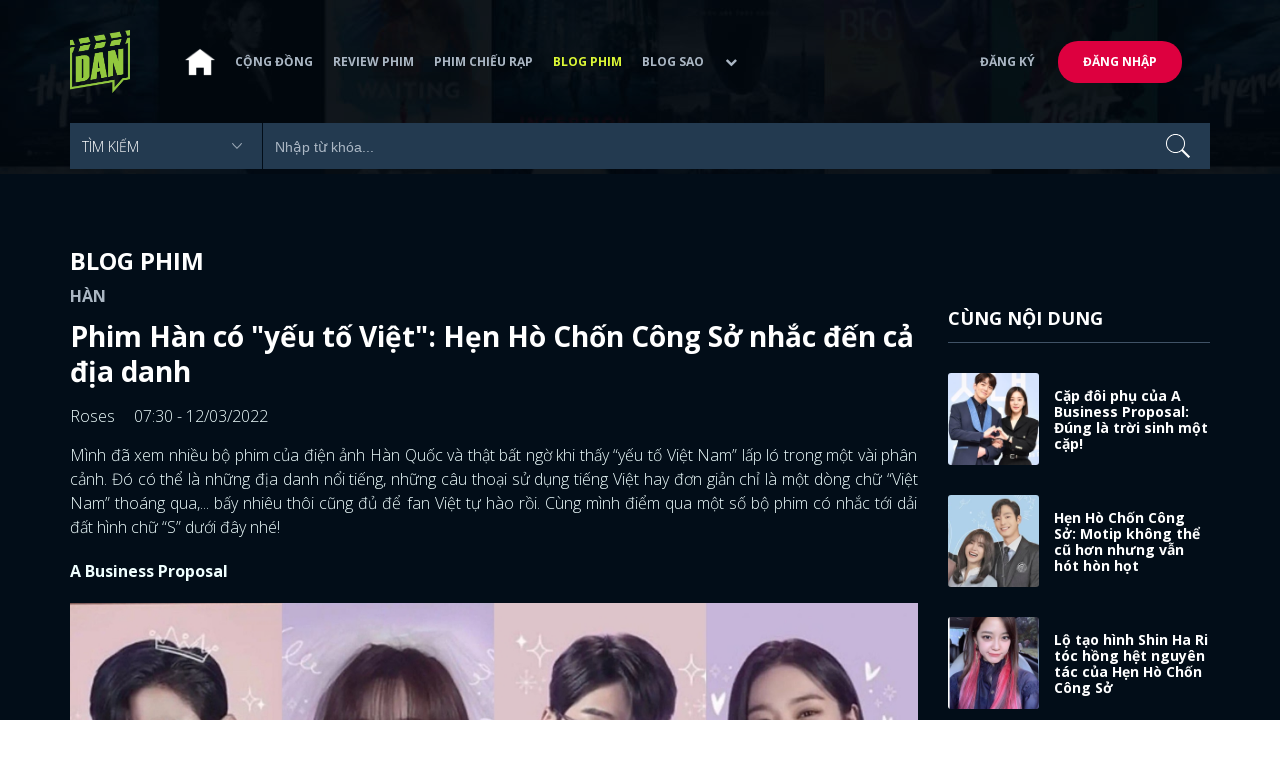

--- FILE ---
content_type: text/html; charset=utf-8
request_url: https://www.dienanh.net/phim-han-co-yeu-to-viet-hen-ho-chon-cong-so-nhac-den-ca-dia-danh-44222.html
body_size: 16392
content:


<!DOCTYPE html>
<!--[if IE 7]>
     <html class="ie ie7 no-js" lang="en-US">
<![endif]-->
<!--[if IE 8]>
<html class="ie ie8 no-js" lang="en-US">
<![endif]-->
<!--[if !(IE 7) | !(IE 8)  ]><!-->
<html lang="vi" xmlns="http://www.w3.org/1999/xhtml" class="no-js">
<head prefix="og: https://ogp.me/ns# fb: https://ogp.me/ns/fb# article: https://ogp.me/ns/article#">
    <meta http-equiv="Content-Type" content="text/html; charset=UTF-8" />
    <!-- Basic need -->
    <meta content="INDEX,FOLLOW" name="robots" />
    <meta content="global" name="distribution" />
    <meta content="general" name="rating" />
    <meta content="1 days" name="revisit-after" />

    <title>Phim H&#224;n c&#243; &quot;yếu tố Việt&quot;: Hẹn H&#242; Chốn C&#244;ng Sở nhắc đến cả địa danh</title>
<link rel="canonical" href="https://www.dienanh.net/phim-han-co-yeu-to-viet-hen-ho-chon-cong-so-nhac-den-ca-dia-danh-44222.html" />
<meta name="google-site-verification" content="Uq9FfaLsRoM_3BrIMS1mLazAk8jsiWYJ2KV2RDeSSdc" />
<meta property="article:published_time" content="2026-01-24T03:25:11+07:00" />
<meta name="keywords" content="Itaewon Class,One The Woman,phim Hàn Quốc" />
    <meta name="description" content="Fan Việt đang nháo nhào vì thấy  &quot;yếu tố Việt Nam&quot; hết lần này đến lần khác xuất hiện trên màn ảnh Hàn đây này." />

    

<meta property="fb:app_id" content="1807340692868121" />
<meta property="fb:pages" content="153464615307" />
<meta property="fb:pages" content="376664579392607" />
<meta property="fb:pages" content="327489810690241" />
<meta property="og:url" content="https://www.dienanh.net/phim-han-co-yeu-to-viet-hen-ho-chon-cong-so-nhac-den-ca-dia-danh-44222.html" />
<meta property="og:type" content="article" />
<meta property="og:title" content="Phim Hàn ngày càng có nhiều &quot;yếu tố Việt&quot;: Hẹn Hò Chốn Công Sở còn nhắc đến cả địa danh" />
    <meta property="og:description" content="Fan Việt đang nháo nhào vì thấy  &quot;yếu tố Việt Nam&quot; hết lần này đến lần khác xuất hiện trên màn ảnh Hàn đây này." />
<meta property="og:image" content="https://static1.dienanh.net/upload/202203/13326070-30f9-41c1-99fc-125cb37c426f.jpg" />
<meta property="og:image:width" content="1200" />
<meta property="og:image:height" content="628" />
<meta property="og:site_name" content="DienAnh.Net" />

    <!-- Mobile specific meta -->
    <meta name=viewport content="width=device-width, initial-scale=1">
    <meta name="format-detection" content="telephone-no">
	<meta name="facebook-domain-verification" content="vgshhcv3gcsfwz2ls4z3wni05td1o" />
<meta property="fb:pages" content="1134031096754226" />
<link href="/favicon.ico" rel="shortcut icon" type="image/x-icon" />

    <!-- CSS files -->
    <!-- Live -->
    <link href="https://static1.dienanh.net/assets/css/bootstrap.css?3.2.5" rel="stylesheet" />
    <link href="https://static1.dienanh.net/assets/css/bootstrap-theme.css?3.2.5" rel="stylesheet" />
    <link href="https://static1.dienanh.net/assets/plugins/owl/owl.carousel.min.css?3.2.5" rel="stylesheet" />
    <link href="https://static1.dienanh.net/assets/plugins/owl/owl.theme.default.min.css?3.2.5" rel="stylesheet" />
    <link href="/Assets/Content/plugins.css?3.2.5" rel="stylesheet">
    <link href="https://static1.dienanh.net/assets/css/style.css?3.2.5" rel="stylesheet">
    <link href="https://static1.dienanh.net/assets/css/sites.min.css?3.2.5" rel="stylesheet" />
    

    <!-- Test -->
    

    

    <!-- Dailymotion -->
<script>
    (function (w, d, s, u, n, i, f, g, e, c) { w.WDMObject = n; w[n] = w[n] || function () { (w[n].q = w[n].q || []).push(arguments); }; w[n].l = 1 * new Date(); w[n].i = i; w[n].f = f; w[n].g = g; e = d.createElement(s); e.async = 1; e.src = u; c = d.getElementsByTagName(s)[0]; c.parentNode.insertBefore(e, c); })(window, document, "script", "//api.dmcdn.net/pxl/cpe/client.min.js", "cpe", "5e8edfadc3afb443eb289bcb")
</script>
    <script>
    (function (i, s, o, g, r, a, m) {
        i['GoogleAnalyticsObject'] = r; i[r] = i[r] || function () {
            (i[r].q = i[r].q || []).push(arguments)
        }, i[r].l = 1 * new Date(); a = s.createElement(o),
            m = s.getElementsByTagName(o)[0]; a.async = 1; a.src = g; m.parentNode.insertBefore(a, m)
    })(window, document, 'script', '//www.google-analytics.com/analytics.js', 'ga');

    ga('create', 'UA-26681903-1', 'auto', { 'name': 'dienanh' });
    ga('dienanh.send', 'pageview');
</script>

<!-- Global site tag (gtag.js) - Google Analytics -->
<script async src="https://www.googletagmanager.com/gtag/js?id=G-Z0R907FWJV"></script>
<script>
  window.dataLayer = window.dataLayer || [];
  function gtag(){dataLayer.push(arguments);}
  gtag('js', new Date());

  gtag('config', 'G-Z0R907FWJV');
</script>

            <!-- Global site tag (gtag.js) - Google Analytics -->
            <script async src="https://www.googletagmanager.com/gtag/js?id=UA-26681903-11"></script>
            <script>
                window.dataLayer = window.dataLayer || [];
                function gtag() { dataLayer.push(arguments); }
                gtag('js', new Date());

                gtag('config', 'UA-26681903-11');
            </script>

<!-- Global site tag (gtag.js) - Google Analytics -->
<script async src="https://www.googletagmanager.com/gtag/js?id=G-39RTV6NCZ8"></script>
<script>
	window.dataLayer = window.dataLayer || [];
	function gtag() { dataLayer.push(arguments); }
	gtag('js', new Date());

	gtag('config', 'G-39RTV6NCZ8');
</script>
    <script async='async' src='https://www.googletagservices.com/tag/js/gpt.js'></script>
<script>
    var googletag = googletag || {};
    googletag.cmd = googletag.cmd || [];
</script>

    <script>
        googletag.cmd.push(function () {
            googletag.defineSlot('/37151495/dan.yan.vn-center-banner', [970, 90], 'div-gpt-ad-1476436428139-0').addService(googletag.pubads());
            googletag.defineSlot('/37151495/dan.yan.vn-footer', [970, 250], 'div-gpt-ad-1476436428139-1').addService(googletag.pubads());
            googletag.defineSlot('/37151495/YAN.vn_Criteo_300x600', [300, 600], 'div-gpt-ad-1476436428139-2').addService(googletag.pubads());
            googletag.defineSlot('/37151495/dan.yan.vn-LargeSky1', [300, 600], 'div-gpt-ad-1476436428139-3').addService(googletag.pubads());
            googletag.defineSlot('/37151495/dan.yan.vn-right-banner-1', [300, 250], 'div-gpt-ad-1476436428139-13').addService(googletag.pubads());
            googletag.defineSlot('/37151495/dan.yan.vn-right-banner-2', [300, 250], 'div-gpt-ad-1476436428139-14').addService(googletag.pubads());
            googletag.defineSlot('/37151495/dan.yan.vn-right-banner-3', [300, 250], 'div-gpt-ad-1476436428139-15').addService(googletag.pubads());
            googletag.defineSlot('/37151495/dan.yan.vn-right-bottom-1', [300, 250], 'div-gpt-ad-1476436428139-16').addService(googletag.pubads());
            googletag.defineSlot('/37151495/dan.yan.vn-top-banner', [970, 90], 'div-gpt-ad-1505990135159-0').addService(googletag.pubads());

            googletag.defineSlot('/37151495/dan.yan.vn-reading-centerbanner1', [640, 280], 'div-gpt-ad-1476436428139-9').addService(googletag.pubads());
            googletag.defineSlot('/37151495/dan.yan.vn-reading-centerbanner2', [640, 280], 'div-gpt-ad-1476436428139-10').addService(googletag.pubads());
            googletag.defineSlot('/37151495/dan.yan.vn-reading-rightbanner1', [300, 250], 'div-gpt-ad-1476436428139-11').addService(googletag.pubads());
            googletag.defineSlot('/37151495/dan.yan.vn-reading-rightbanner2', [300, 250], 'div-gpt-ad-1476436428139-12').addService(googletag.pubads());

            googletag.defineSlot('/37151495/dan.yan.vn-reading-centerbanner1A', [300, 250], 'div-gpt-ad-1476932239286-0').addService(googletag.pubads());
            googletag.defineSlot('/37151495/dan.yan.vn-reading-centerbanner1B', [300, 250], 'div-gpt-ad-1476932239286-1').addService(googletag.pubads());
            googletag.defineSlot('/37151495/dan.yan.vn-reading-centerbanner2A', [300, 250], 'div-gpt-ad-1476932239286-2').addService(googletag.pubads());
            googletag.defineSlot('/37151495/dan.yan.vn-reading-centerbanner2B', [300, 250], 'div-gpt-ad-1476932239286-3').addService(googletag.pubads());

            //googletag.defineSlot('/37151495/dan.yan.vn-reading-centerbanner2A', [300, 250], 'div-gpt-ad-1487044818626-0').addService(googletag.pubads());
            //googletag.defineSlot('/37151495/dan.yan.vn-reading-centerbanner2B', [300, 250], 'div-gpt-ad-1487044818626-3').addService(googletag.pubads());
            googletag.defineSlot('/37151495/dan.yan.vn-reading-centerbanner3A', [300, 250], 'div-gpt-ad-1487044818626-1').addService(googletag.pubads());
            googletag.defineSlot('/37151495/dan.yan.vn-reading-centerbanner3B', [300, 250], 'div-gpt-ad-1487044818626-2').addService(googletag.pubads());
            googletag.defineSlot('/93656639,37151495/dienanh.net/top_banner_mb_320x160', [320, 160], 'div-gpt-ad-1684289837835-0').addService(googletag.pubads());
            googletag.defineSlot('/37151495/DAN_Balloon', [300, 250], 'div-gpt-ad-1490286709827-0').addService(googletag.pubads());

	   
            googletag.pubads().enableSingleRequest();
            googletag.pubads().collapseEmptyDivs();
            googletag.enableServices();
        });
    </script>

    
    <meta property="dable:item_id" content="44222" />
    <meta property="dable:author" content="Roses" />
    <meta property="article:section" content="Blog Phim" />
    <meta property="article:published_time" content="2022-03-12T07:30:00Z" />
    <script async src="https://securepubads.g.doubleclick.net/tag/js/gpt.js"></script>
    <script>
        googletag.cmd.push(function () {
            googletag.defineSlot('/37151495/dienanh.net_dable_inarticle_oop', ['fluid', [300, 250], [600, 250], [800, 250]], 'div-gpt-ad-1617090464126-0').addService(googletag.pubads());
            googletag.defineSlot('/37151495/dienanh.net_dable_sticky', [[800, 250], 'fluid', [300, 250], [300, 600]], 'div-gpt-ad-1619507940728-0').addService(googletag.pubads());
            googletag.defineSlot('/37151495/dienanh.net_dable_bottom_oop', [[300, 250], [600, 250], [800, 250], 'fluid'], 'div-gpt-ad-1617090551571-0').addService(googletag.pubads());
			googletag.defineSlot('/37151495/dienanh.net_dable_slidebar_oop', ['fluid', [300, 250], [600, 250], [800, 250]], 'div-gpt-ad-1617090391854-0').addService(googletag.pubads());
			googletag.defineSlot('/37151495/dienanh.net-right-banner1-11', [1, 1], 'div-gpt-ad-1655266924095-0').addService(googletag.pubads());
            googletag.defineSlot('/37151495/dienanh.net-outstream1121', [1, 1], 'div-gpt-ad-1637326578826-0').addService(googletag.pubads());
            googletag.pubads().enableSingleRequest();
            googletag.pubads().collapseEmptyDivs();
            googletag.enableServices();
        });
    </script>
    <style>
        .position-sticky {
            position: -webkit-sticky;
            position: sticky;
            z-index: 9999;
            top: 87px;
        }
    </style>
   

</head>
<body>
    <div id="fb-root"></div>
<script async defer crossorigin="anonymous" src="https://connect.facebook.net/vi_VN/sdk.js#xfbml=1&version=v9.0&appId=2596985687023572&autoLogAppEvents=1" nonce="4ZsfFoTk"></script>

<script>
    (function (d, s, id) {
        var js, fjs = d.getElementsByTagName(s)[0];
        if (d.getElementById(id)) { return; }
        js = d.createElement(s); js.id = id;
        js.src = "https://connect.facebook.net/en_US/sdk.js";
        fjs.parentNode.insertBefore(js, fjs);
    }(document, 'script', 'facebook-jssdk'));
</script>
    
<script type="application/ld+json">
    {
    "@context"        : "https://schema.org",
    "@type"           : "WebSite",
    "name"            : "DAN",
    "alternateName"   : "Tin Tức Phim Điện Ảnh Việt Nam & Quốc Tế: Cập nhật liên tục",
    "url": "https://www.dienanh.net/",
    "potentialAction":
    [
    {
    "@type": "SearchAction",
    "target":
    [
    {
    "@type" : "EntryPoint",
    "urlTemplate":"https://www.dienanh.net/tim-kiem?key={search_term_string}"
    }
    ],
    "query-input":
    [
    {
    "@type":"PropertyValueSpecification",
    "valueRequired" : "http://schema.org/True",
    "valueName":"search_term_string"
    }
    ]
    }
    ]
    }
</script>

<script type="application/ld+json">
    {
    "@context": "https://schema.org",
    "@type"   : "Organization",
    "name"     :"Dienanh.net",
    "url"      : "https://www.dienanh.net/",
    "logo"     : "https://static1.dienanh.net/assets/images/logo_dan.png",
    "contactPoint": [
    {
    "@type": "ContactPoint",
    "telephone": "+84-028 73 050 788",
    "contactType": "customer service"
    }
    ],
     "sameAs"    :["https://www.facebook.com/dienanh.net/", "https://www.youtube.com/channel/UCEJlE4nEz5lZucg_i05XVsg", "https://www.dailymotion.com/dienanhnet", "https://dienanh.business.site", "https://www.pinterest.com/medienanh", "https://www.flickr.com/photos/192737786@N04/", "https://www.reddit.com/user/medienanh", "https://medienanh.tumblr.com/", "https://twitter.com/medienanh",  "https://www.linkedin.com/in/me-dienanh-b35058212/", "https://medium.com/@medienanh"],
    "foundingDate"  :"2003",
    "address" : [
    {
    "@type"    :"PostalAddress",
    "streetAddress": "38/6A Nguyễn Văn Trỗi, Phường 15, Quận Phú Nhuận, TP. Hồ Chí Minh",
    "addressLocality":"Hồ Chí Minh City",
    "addressCountry": "Việt Nam",
    "postalCode":"72209",
    "email":"contact@dienanh.net"
    }
    ]
    }
</script>
    <!--preloading-->
<div id="preloader" class="d-none">
    
    <div id="status">
        <span></span>
        <span></span>
    </div>
</div>
<!--end of preloading-->

    
<div class="login-wrapper" id="login-content">
    <div class="login-content">
        <a href="#" class="close">x</a>
        <h3>Đăng nhập</h3>
        
<form action="/Account/ExternalLogin?ReturnUrl=%2Fphim-han-co-yeu-to-viet-hen-ho-chon-cong-so-nhac-den-ca-dia-danh-44222.html" method="post"><input name="__RequestVerificationToken" type="hidden" value="1ikdSjp9V3oDJJp1ms156LgxXjaHEmBOR_IfuQEXe-iFmfo_O5KRf1MUh10BTqDTJQmEipKWNQEMePCytiOiD3mDN8q8efF_xAjJjMRRjWo1" />                        <div class="row">
                            
                            <div class="social-btn-2">
                                <button class="fb" id="Facebook" name="provider" value="Facebook"
                                        title="Đăng nhập bằng tài khoản Facebook">
                                    <i class="ion-social-facebook mr-15"></i>Facebook
                                </button>
                                <button class="ml-15 gg" type="submit" id="Google" name="provider" value="Google"
                                        title="Đăng nhập bằng tài khoản Google">
                                    <i class="ion-social-googleplus mr-15"></i>Google
                                </button>
                            </div>
                        </div></form>    </div>
</div>
    <!--signup form popup-->
<div class="login-wrapper" id="signup-content">
    <p>Comming soon...</p>
    
</div>
<!--end of signup form popup-->

    


<!-- BEGIN | Header -->
<header class="ht-header">
	<div class="container">
		<nav class="navbar navbar-default navbar-custom">
			<!-- Brand and toggle get grouped for better mobile display -->
			<div class="navbar-header logo">
				<div class="navbar-toggle" data-toggle="collapse" data-target="#bs-example-navbar-collapse-1">
					<span class="sr-only">Toggle navigation</span>
					<div id="nav-icon1">
						<span></span>
						<span></span>
						<span></span>
					</div>
				</div>
				<a href="/"><img class="logo" src="https://static1.dienanh.net/assets/images/logo_dan.png" alt="" style="max-width:60px;"></a>
			</div>
			<!-- Collect the nav links, forms, and other content for toggling -->
			<div class="collapse navbar-collapse flex-parent" id="bs-example-navbar-collapse-1">
				<ul class="nav navbar-nav flex-child-menu menu-left">
						<li style="width:50px;"><a style="padding:10px;" href="/" class=""><img src="https://static1.dienanh.net/assets/images/house-icon.png" class="w-100" /></a></li>
					<li><a href="/forums">Cộng đồng</a></li>
					<li><a href="/review-phim-2" class="">Review phim</a></li>
					<li><a href="/phim-chieu-rap-13" class="">Phim chiếu rạp</a></li>
					<li><a href="/blog-phim-11" class="menu-active">Blog phim</a></li>
					<li><a href="/blog-sao-12" class="">Blog sao</a></li>
					
					<li class="dropdown first">
						<a class="btn btn-default dropdown-toggle lv1 text-left" data-toggle="dropdown" data-hover="dropdown">
							<span class="dropdown-title">Khác</span>
							<i class="fa fa-chevron-down dropdown-custom" aria-hidden="true"></i>
						</a>
						<ul class="dropdown-menu level1 dropdownhover-bottom">
							<li><a href="/cafe-danner-3">Cafe Danner</a></li>
							<li><a href="/gameshow-4">Gameshow</a></li>
							<li><a href="/blog-nhac-14">Blog Nhạc</a></li>
							<li><a href="/rinh-sao-5">Rình Sao</a></li>
							<li><a href="/tong-hop-giai-tri-chau-a-15">Tổng Hợp Giải Trí Châu Á</a></li>
							<li><a href="/cuong-phim-han-trung-16">Cuồng Phim Hàn - Trung</a></li>
							<li><a href="/dmtp" target="_blank">Bình chọn DMTP 2022</a></li>
						</ul>
					</li>
				</ul>

					<ul class="nav navbar-nav flex-child-menu menu-right">
						<li class=""><a href="/forums/dang-ky"> Đăng ký</a></li>
						<li class="btn"><a href="/forums/dang-nhap"> Đăng nhập</a></li>
					</ul>
			</div>
			<!-- /.navbar-collapse -->
		</nav>

		<!-- top search form -->
<form action="/tim-kiem" id="form-search" method="get">			<div class="top-search">
				<select name="category">
					<option value="" selected>Tìm kiếm</option>
					<option value="blog phim" >Blog Phim</option>
					<option value="review phim" >Review Phim</option>
					<option value="diễn viên" >Diễn viên</option>
				</select>
				<input type="text" name="key" placeholder="Nhập từ khóa...">
			</div>
</form>	</div>
</header>
<!-- END | Header -->
    



        <script type="application/ld+json">
            {
            "@context": "https://schema.org",
            "@type": "NewsArticle",
            "mainEntityOfPage":    [    {    "@type":"WebPage",    "@id":"https://www.dienanh.net/phim-han-co-yeu-to-viet-hen-ho-chon-cong-so-nhac-den-ca-dia-danh-44222.html"    }    ],
            "description": "Fan Việt đang nh&#225;o nh&#224;o v&#236; thấy&#160; &#39;yếu tố Việt Nam&#39; hết lần n&#224;y đến lần kh&#225;c xuất hiện tr&#234;n m&#224;n ảnh H&#224;n đ&#226;y n&#224;y.",
            "headline": "Phim H&#224;n c&#243; &#39;yếu tố Việt&#39;: Hẹn H&#242; Chốn C&#244;ng Sở nhắc đến cả địa danh",
            "datePublished": "2022-03-12T07:30:00Z",
            "dateModified": "2022-03-12T07:30:00Z",
            "author": {
            "@type": "Person",
            "name": "Roses"
            },
            "publisher": {
            "@type": "Organization",
            "name": "DAN",
            "logo": {
            "@type": "ImageObject",
            "url": "https://static1.dienanh.net/assets/images/logo_dan.png"
            }
            },
            "image": {
            "@type": "ImageObject",
            "url": "https://static1.dienanh.net/upload/202203/eb03fb72-3e61-4bdd-8fb5-2e1bc28862ea.jpg"
            },
            "contentLocation": {
            "@type": "Place",
            "name": "VietNam"
            }
            }
        </script>
    <script type="application/ld+json">
        {
        "@context": "https://schema.org",
        "@type": "ItemPage",
        "relatedLink":
        [
"https://www.dienanh.net//cap-doi-phu-cua-a-business-proposal-dung-la-troi-sinh-mot-cap-44410.html","https://www.dienanh.net//hen-ho-chon-cong-so-motip-khong-the-cu-hon-nhung-van-hot-hon-hot-44276.html","https://www.dienanh.net//lo-tao-hinh-shin-ha-ri-toc-hong-het-nguyen-tac-cua-hen-ho-chon-cong-so-44323.html","https://www.dienanh.net//danh-xung-chim-thuy-to-cua-chu-tich-kang-hoa-ra-co-nguon-goc-the-nay-44303.html","https://www.dienanh.net//diem-chung-cua-kim-se-jeong-va-ahn-hyo-seop-phim-a-business-proposal-44194.html","https://www.dienanh.net//shin-ha-ri-va-cac-quy-co-cong-so-phim-han-nam-2022-noi-bat-nhat-44254.html","https://www.dienanh.net//phim-han-09-3-hen-ho-chon-cong-so-nam-trum-rating-o-tuan-2-len-song-44234.html","https://www.dienanh.net//phim-han-8-3-hen-ho-chon-cong-so-rating-tang-vot-gianh-lai-ngoi-vuong-44171.html"        ]
        }
    </script>


<div class="hero common-hero height-header"></div>
<!-- Button trigger modal -->

<div class="page-single">
    <div class="container">

        <div class="row">
            <div class="col-md-9 col-sm-12 col-xs-12">


                <div class="blog-detail-ct">
                        <div class="title-hd mb-0">
                            <h2>Blog Phim</h2>
                        </div>
                        <h3 class="sub-text-gray mb-15 mt-15 text-uppercase f-16">H&#224;n</h3>

                    <h1 class="f-28 text-white mb-15"> Phim H&#224;n c&#243; &quot;yếu tố Việt&quot;: Hẹn H&#242; Chốn C&#244;ng Sở nhắc đến cả địa danh </h1>
                    <div class="mb-15">
                        <span class="time f-16 sub-text-white">Roses <span class="ml-15"> 07:30 - 12/03/2022 </span></span>
                    </div>
                    <div itemprop="articleBody" id="body-content">
                        <p style="text-align:justify;">Mình đã xem nhiều bộ phim của điện ảnh Hàn Quốc và thật bất ngờ khi thấy “yếu tố Việt Nam” lấp ló trong một vài phân cảnh. Đó có thể là những địa danh nổi tiếng, những câu thoại sử dụng tiếng Việt hay đơn giản chỉ là một dòng chữ “Việt Nam” thoáng qua,... bấy nhiêu thôi cũng đủ để fan Việt tự hào rồi. Cùng mình điểm qua một số bộ phim có nhắc tới dải đất hình chữ “S” dưới đây nhé!</p><p style="text-align:justify;"><strong>A Business Proposal&nbsp;</strong></p><figure class="image"><img src="https://static1.dienanh.net/upload/202203/8785a5e3-d0ba-4ef7-bbb4-6751c5c132a4.jpg"></figure><p style="text-align:justify;">Bộ phim <i><strong>A Business Proposal</strong></i><strong> (</strong><i><strong>Hẹn Hò Chốn Công Sở</strong></i><strong>) </strong>mới đi được 1/3 chặng nhưng đã đủ làm mình hồi hộp với những cú “cua” bất ngờ. Ngoài loạt tình tiết hấp dẫn qua sự thể hiện của dàn cast chất lượng, thì một chi tiết nhỏ xuất hiện trong tập 4 vừa qua đã khiến fan Việt “thả tim” tới tấp.&nbsp;</p><p style="text-align:justify;">Mình để ý thấy ở phân cảnh ngài chủ tịch tới thăm nhân viên đang thực hiện ghi hình để quảng bá sản phẩm mới, hàng loạt địa danh Việt Nam đã xuất hiện trong lời thoại. Nào là Cao Bằng, Thanh Hóa, Phan Thiết,... đều được sử dụng như tiếng lóng rất phù hợp với ngữ cảnh. Tất nhiên đây chỉ là cách vietsub của đội ngũ fan Việt nhưng cũng đủ làm khán giả như mình thích thú rồi.&nbsp;</p><figure class="image"><img src="https://static1.dienanh.net/upload/202203/7dbaf376-8580-4445-9888-27b6e98cbaf3.jpg"></figure><figure class="image"><img src="https://static1.dienanh.net/upload/202203/cc2723cb-34e1-44d3-8b2b-1b75114f14fe.jpg"></figure><figure class="image"><img src="https://static1.dienanh.net/upload/202203/b05761bd-2f2c-479b-8cbe-4bd68301a10c.jpg"></figure><figure class="image"><img src="https://static1.dienanh.net/upload/202203/c27be00b-2c7b-45b0-8df3-7049701aa998.jpg"></figure><figure class="image"><img src="https://static1.dienanh.net/upload/202203/682296b7-ed44-432e-8319-c7c27a79461e.jpg"></figure><p style="text-align:justify;"><i>&gt;&gt;Xem thêm: </i><a href="https://www.dienanh.net/5-nam-dien-vien-than-tuong-xuat-sac-nhat-d-o-chi-dung-thu-3-44113.html"><i><strong>5 nam diễn viên thần tượng xuất sắc nhất: D.O. chỉ đứng thứ 3</strong></i></a></p><p style="text-align:justify;"><strong>Itaewon Class</strong></p><figure class="image"><img src="https://static1.dienanh.net/upload/202203/46cd62d6-a399-4536-8472-d5c86f5302d4.jpg"></figure><p style="text-align:justify;">Ngoài việc gây sốt vì cách xây dựng tính cách nhân vật quá ấn tượng, <i><strong>Itaewon Class</strong></i><strong> (</strong><i><strong>Tầng Lớp Itaewon</strong></i><strong>) </strong>còn khiến mình phát cuồng vì những lần cụm từ "Vietnam" xuất hiện trong phim. Nếu bạn từng theo dõi bộ phim thì chắc hẳn vẫn còn nhớ ở tập 5 và tập 6, một chút “yếu tố” Việt đã xuất hiện.</p><figure class="image"><img src="https://static1.dienanh.net/upload/202203/26ab06cc-3de2-488f-b25c-7fc72c8c7dd7.jpg"></figure><p style="text-align:justify;">Mình còn nhớ trên áo của Ma Hyun Yi (Lee Joo Young) có in dòng chữ “Viet Nam”. Chưa hết đâu nhé, dòng chữ này một lần nữa lại xuất hiện trong biển quảng cáo của nhà hàng đối diện DanBam, thậm chí còn được 2 nhân vật trong phim nhắc tới. Điều thú vị là nhà hàng này thực sự có thật ở Itaewon và được biết họ còn hỗ trợ cho đoàn phim nữa đấy.</p><figure class="image"><img src="https://static1.dienanh.net/upload/202203/4ecc0fab-69e2-40ea-bd5e-ab4289f4e5bf.jpg"></figure><figure class="image"><img src="https://static1.dienanh.net/upload/202203/7318f74c-fc35-4b98-9475-1c74cbe1c8f6.jpg"></figure><p style="text-align:justify;"><strong>One The Woman</strong></p><figure class="image"><img src="https://static1.dienanh.net/upload/202203/342fd145-8939-4d99-9ce4-51b5cd1ad57e.jpg"></figure><p style="text-align:justify;"><i><strong>One The Woman</strong></i> là bộ phim nối sóng <i><strong>Penthouse 3</strong></i> với rating ấn tượng ngay từ những tập đầu. Không chỉ thu hút khán giả bởi đề tài tranh đấu giới tài phiệt mà phim còn gây sốt trên mạng xã hội Việt với một phân đoạn khá dài của <strong>Honey Lee</strong>, khi cô hoàn toàn thoại bằng tiếng Việt. Đây là một phân cảnh trò chuyện giữa Mi Na (Honey Lee) gặp Trang (Hương) bằng tiếng Việt khiến khán giả bất ngờ.&nbsp;</p><figure class="image"><img src="https://static1.dienanh.net/upload/202203/8beebddb-2864-4531-9ebd-60f47ae27c90.jpg"></figure><figure class="image"><img src="https://static1.dienanh.net/upload/202203/221e0a41-529e-4b96-8bea-bc3e2540ef20.jpg"></figure><p style="text-align:justify;">Trang giả vờ không biết tiếng Hàn để không bị thôi việc. Trong phân đoạn này, khi Trang độc thoại bằng tiếng Việt, Mi Na đã vô thức đáp lại. Cả hai vô cùng ngạc nhiên, không hiểu tại Mi Na lại có thể nghe và hiểu tiếng Việt như vậy.&nbsp;</p><p style="text-align:justify;">Sau đó Trang đã tranh thủ dùng tiếng Việt để nói xấu gia đình chủ với Mi Na, khiến phu nhân “cứng họng” vì chẳng nghe được câu nào.</p><figure class="image"><img src="https://static1.dienanh.net/upload/202203/532389ea-2e0a-41ab-be7e-e9e887c527b5.jpg"></figure><figure class="image"><img src="https://static1.dienanh.net/upload/202203/9e4f66e2-cc68-4296-9cab-adf052f2eb93.jpg"></figure><p style="text-align:justify;"><i>&gt;&gt;Xem thêm: </i><a href="https://www.dienanh.net/baek-yi-jin-va-nhung-nguoi-ban-trai-ly-tuong-tu-phim-cua-dai-tvn-44179.html"><i><strong>Dàn bạn trai lý tưởng mà đài tvN từng mang đến cho khán giả</strong></i></a></p><p style="text-align:justify;">Chỉ cần một chút “Việt Nam” trong phim Hàn như vậy thôi cũng đủ khiến khán giả như mình thích thú rồi. Mình càng xem phim càng thấy cuốn, đặc biệt là khi yếu tố Việt đã “xâm nhập” điện ảnh xứ sở kim chi. Hi vọng là trong thời gian tới sẽ có nhiều tác phẩm Hàn nhắc tới Việt Nam một cách đầy tự hào như thế!</p><p style="margin-left:0px;text-align:justify;"><span style="font-family:Arial, Helvetica, sans-serif;"><strong>*Bài đóng góp từ Roses gửi về cho </strong></span><a href="https://www.dienanh.net/"><span style="font-family:Arial, Helvetica, sans-serif;"><strong>DienAnh.Net</strong></span></a><span style="font-family:Arial, Helvetica, sans-serif;"><strong>.</strong></span></p><p style="margin-left:0px;text-align:justify;"><span style="font-family:Arial, Helvetica, sans-serif;"><i>Muốn biết thêm nhiều thông tin về Sao Hàn thì ghé thăm trang mạng xã hội DienAnh.Net nè.</i></span></p>

                        <div id="quiz-start">
                            
                        </div>



                        <div id="loadingquizResult" class="d-none">
                            <div class="clearfix"></div>
<div class="card br" style="margin-bottom:70px;">
    <div class="wrapper position-relative">
        <div id="preloader">
            
            <div id="status">
                <span></span>
                <span></span>
            </div>
        </div>

        
    </div>
</div>
                        </div>
                        <div class="d-none" id="quizResult"></div>
                    </div>
                    <!-- share link -->
                    <div class="flex-it share-tag mb-0">
                        <div></div>
                        <div class="social-link">
                            <div class="fb-like" data-href="https://www.dienanh.net//phim-han-co-yeu-to-viet-hen-ho-chon-cong-so-nhac-den-ca-dia-danh-44222.html" data-width="180"
                                 data-layout="button_count" data-action="like" data-size="small" data-share="true"></div>
                            <a class="btn btn-primary" href="/UserInfo/Posts"
                               style="margin-top:-8px;font-size:11px; font-weight:700; padding-top:2px; padding-bottom: 2px;">
                                Gửi bài
                            </a>
                        </div>
                    </div>

                    <div class="my-30 text-center">

                        <a target="_blank" href="https://www.facebook.com/dienanh.net/posts/10158914115300308">
                            <span class="share-opinion">
                                <i class="fa fa-facebook-square" style="font-family: 'FontAwesome' !important"></i>
                                <span>Click vào để xem bình luận</span>
                            </span>
                        </a>
                    </div>



                    <div class="flex-it share-tag mb-0">
                        <div class="right-it" style="max-width:90%">
                            <h4>Tags</h4>
                            <div class="owl-carousel owl-theme owl-tags">
                                    <div class="item">
                                        <a href="/a-business-proposal-3190.htm" class="color-main ml-15 f-16">A Business Proposal</a>
                                    </div>
                                                                        <div class="item">
                                            <a href="/itaewon-class-2050.htm" class="ml-15">Itaewon Class</a>
                                        </div>
                                        <div class="item">
                                            <a href="/one-the-woman-3527.htm" class="ml-15">One The Woman</a>
                                        </div>
                                        <div class="item">
                                            <a href="/phim-han-quoc-2566.htm" class="ml-15">phim H&#224;n Quốc</a>
                                        </div>
                            </div>
                        </div>
                    </div>

                    <!-- Ads -->
                                            <div>
                            <!-- /37151495/dan.yan.vn-footer -->
<div id='div-gpt-ad-1476436428139-1' style='height:250px; width:970px; margin: 10px auto; text-align: center;'>
    <script>
        googletag.cmd.push(function () { googletag.display('div-gpt-ad-1476436428139-1'); });
    </script>
</div>

                        </div>
                        <!-- /37151495/dienanh.net_dable_bottom_oop -->
                        <div id='div-gpt-ad-1617090551571-0'>
                            <script>
                                googletag.cmd.push(function () { googletag.display('div-gpt-ad-1617090551571-0'); });
                            </script>
                        </div>

                    <!-- comment items -->
                    <div class="comment-form">
                        <h4 class="text-uppercase hr-title">Facebook - bình luận</h4>
                        <div class="fb-comments bg-white d-block" data-order-by="reverse_time" data-href="https://www.dienanh.net//phim-han-co-yeu-to-viet-hen-ho-chon-cong-so-nhac-den-ca-dia-danh-44222.html" data-width="100%" data-numposts="5"></div>
                    </div>
                    <!-- comment form -->


                    <ul id="Tab_Content" data-id-type="11" data-display-feature="False" data-horiziontal="false" data-page-size="6">
                        <li class="active" data-id-nation="2">
                        </li>
                    </ul>
                    <div class="blog-detail-ct">
                        <div class="comment-form mt-30">
                            <h4 class="text-uppercase hr-title mr-0">Bài Cùng chuyên mục</h4>
                            <div id="Content">
                                


	<div class="col-sm-4 col-xs-12">
		<div class="blog-item-style-2">
			<a href="/duoi-day-ho-tung-teaser-ve-the-gioi-song-trung-62961.html"><img src="https://static1.dienanh.net/upload/202504/2x1_0f5caae1-f7a0-4968-8fd6-ef5c2ca33ec1.jpg" alt=""></a>
			<div class="blog-it-infor">
				<h3><a href="/duoi-day-ho-tung-teaser-ve-the-gioi-song-trung-62961.html">Dưới Đ&#225;y Hồ tung teaser về thế giới song tr&#249;ng</a></h3>
				
				<a href="#" style="display:flex; align-items:center">
					<img src="https://static1.dienanh.net/assets/images/logo_dan.png" style="max-width: 26px; margin: 0 15px 0 0; border-radius: 30px; margin-bottom: 0px" />
					<p style="margin:0"></p>
				</a>
				<p>&quot;T&#244;i vừa xem teaser phim Dưới Đ&#225;y Hồ của Karen, Kay Trần, Thanh Duy, Nguy&#234;n Thảo… v&#224; t&#244;i nghĩ t&#244;i kh&#244;ng c&#242;n tin v&#224;o gương nữa rồi&quot;</p>
			</div>
		</div>
	</div>
	<div class="col-sm-4 col-xs-12">
		<div class="blog-item-style-2">
			<a href="/holy-night-doi-san-quy-khong-chi-la-phim-ma-la-mot-tran-chien-62960.html"><img src="https://static1.dienanh.net/upload/202504/2x1_f2c417e2-b303-4bcd-bf5a-5845e758d939.jpg" alt=""></a>
			<div class="blog-it-infor">
				<h3><a href="/holy-night-doi-san-quy-khong-chi-la-phim-ma-la-mot-tran-chien-62960.html">Holy Night: Đội Săn Quỷ – kh&#244;ng chỉ l&#224; phim, m&#224; l&#224; một trận chiến</a></h3>
				
				<a href="#" style="display:flex; align-items:center">
					<img src="https://static1.dienanh.net/assets/images/logo_dan.png" style="max-width: 26px; margin: 0 15px 0 0; border-radius: 30px; margin-bottom: 0px" />
					<p style="margin:0"></p>
				</a>
				<p>Ma Dong-Seok trở lại với Holy Night: Đội Săn Quỷ. Th&#224;nh phố bị ma quỷ chiếm đ&#243;ng v&#224; một đội săn quỷ kh&#244;ng khoan nhượng giữa ranh giới của &#225;nh s&#225;ng v&#224; b&#243;ng tối</p>
			</div>
		</div>
	</div>
	<div class="col-sm-4 col-xs-12">
		<div class="blog-item-style-2">
			<a href="/10-bo-phim-marvel-nen-xem-truoc-captain-america-brave-new-world-62944.html"><img src="https://static1.dienanh.net/upload/202502/2x1_660d36d0-5c09-42c0-aba7-7abbc699eaac.jpg" alt=""></a>
			<div class="blog-it-infor">
				<h3><a href="/10-bo-phim-marvel-nen-xem-truoc-captain-america-brave-new-world-62944.html">10 bộ phim Marvel n&#234;n xem trước Captain America: Brave New World</a></h3>
				
				<a href="#" style="display:flex; align-items:center">
					<img src="https://static1.dienanh.net/assets/images/logo_dan.png" style="max-width: 26px; margin: 0 15px 0 0; border-radius: 30px; margin-bottom: 0px" />
					<p style="margin:0"></p>
				</a>
				<p>N&#234;n xem lại 10 t&#225;c phẩm MCU sau đ&#226;y để nắm bắt bối cảnh quan trọng trước khi ra rạp coi Captain America: Brave New World (Thế Giới Mới).</p>
			</div>
		</div>
	</div>
                <div class="clearfix"></div>
	<div class="col-sm-4 col-xs-12">
		<div class="blog-item-style-2">
			<a href="/chat-lieu-dan-gian-duoc-su-dung-hop-li-trong-den-am-hon-62941.html"><img src="https://static1.dienanh.net/upload/202502/2x1_d70c7ff4-1570-4d81-9196-05d31ffd8f05.jpg" alt=""></a>
			<div class="blog-it-infor">
				<h3><a href="/chat-lieu-dan-gian-duoc-su-dung-hop-li-trong-den-am-hon-62941.html">Chất liệu d&#226;n gian được sử dụng hợp l&#237; trong Đ&#232;n &#226;m hồn</a></h3>
				
				<a href="#" style="display:flex; align-items:center">
					<img src="https://static1.dienanh.net/assets/images/logo_dan.png" style="max-width: 26px; margin: 0 15px 0 0; border-radius: 30px; margin-bottom: 0px" />
					<p style="margin:0"></p>
				</a>
				<p>Phim điện ảnh kinh dị t&#226;m linh Đ&#232;n &#226;m hồn khai th&#225;c tốt những yếu tố t&#226;m linh - t&#237;n ngưỡng trong văn h&#243;a d&#226;n gian Việt Nam.</p>
			</div>
		</div>
	</div>
	<div class="col-sm-4 col-xs-12">
		<div class="blog-item-style-2">
			<a href="/phim-hinh-su-moi-duoc-mong-doi-dip-cuoi-nam-doi-dieu-tra-so-7-62915.html"><img src="https://static1.dienanh.net/upload/202411/2x1_7ee2a74d-dba3-4dc1-b965-7fafb7020074.jpg" alt=""></a>
			<div class="blog-it-infor">
				<h3><a href="/phim-hinh-su-moi-duoc-mong-doi-dip-cuoi-nam-doi-dieu-tra-so-7-62915.html">Phim h&#236;nh sự mới được mong đợi dịp cuối năm: Đội Điều Tra Số 7</a></h3>
				
				<a href="#" style="display:flex; align-items:center">
					<img src="https://static1.dienanh.net/assets/images/logo_dan.png" style="max-width: 26px; margin: 0 15px 0 0; border-radius: 30px; margin-bottom: 0px" />
					<p style="margin:0"></p>
				</a>
				<p>V&#224;o th&#225;ng 12, Điện ảnh C&#244;ng an Nh&#226;n d&#226;n sẽ &quot;tr&#236;nh l&#224;ng&quot; si&#234;u phẩm truyền h&#236;nh với thể loại phim h&#236;nh sự đang được kh&#225;n giả y&#234;u mến mang t&#234;n Đội Điều Tra Số 7.</p>
			</div>
		</div>
	</div>
	<div class="col-sm-4 col-xs-12">
		<div class="blog-item-style-2">
			<a href="/phim-hinh-su-doi-dieu-tra-so-7-tro-lai-mua-2-guong-mat-van-veo-62912.html"><img src="https://static1.dienanh.net/upload/202411/2x1_083f56c0-ec59-42ee-84ea-a86ed3a62aee.jpg" alt=""></a>
			<div class="blog-it-infor">
				<h3><a href="/phim-hinh-su-doi-dieu-tra-so-7-tro-lai-mua-2-guong-mat-van-veo-62912.html">Phim h&#236;nh sự Đội Điều Tra Số 7 trở lại m&#249;a 2: Gương Mặt Vặn Vẹo</a></h3>
				
				<a href="#" style="display:flex; align-items:center">
					<img src="https://static1.dienanh.net/assets/images/logo_dan.png" style="max-width: 26px; margin: 0 15px 0 0; border-radius: 30px; margin-bottom: 0px" />
					<p style="margin:0"></p>
				</a>
				<p>Đội Điều Tra Số 7 m&#249;a 2 được kỳ vọng với một kịch bản mới hấp dẫn v&#224; sự g&#243;p mặt của d&#224;n diễn vi&#234;n thực lực hai miền Nam - Bắc.</p>
			</div>
		</div>
	</div>
                <div class="clearfix"></div>

                            </div>
                            <div id="loadingContent" class="d-none active">
                                <div class="clearfix"></div>
<div class="card br" style="margin-bottom:70px;">
    <div class="wrapper position-relative">
        <div id="preloader">
            
            <div id="status">
                <span></span>
                <span></span>
            </div>
        </div>

        
    </div>
</div>
                            </div>
                        </div>
                    </div>
                </div>
            </div>

            <div class="col-md-3 col-sm-12 col-xs-12">
                <div class="sidebar ml-0" id="sidebar">
                        <div class="ads">
                            <!-- /37151495/dan.yan.vn-right-banner-1 -->
<div id='div-gpt-ad-1476436428139-13' style='height:250px; width:300px;'>
    <script>
        googletag.cmd.push(function () { googletag.display('div-gpt-ad-1476436428139-13'); });
    </script>
</div>
                        </div>
                         <div class="ads">
                            <!-- /37151495/dienanh.net-right-banner1-11 -->
<div id='div-gpt-ad-1655266924095-0'>
	<script>
		googletag.cmd.push(function () { googletag.display('div-gpt-ad-1655266924095-0'); });
	</script>
</div>
                        </div>
                                            <div class="ads">
                            <div class="celebrities">
                                <h4 class="sb-title">Cùng nội dung</h4>



    <div class="celeb-item row">
        <div class="col-md-5 col-xs-6">
            <a href="/cap-doi-phu-cua-a-business-proposal-dung-la-troi-sinh-mot-cap-44410.html"><img src="https://static1.dienanh.net/upload/202203/1x1_cf9cfb9d-9863-4eb0-8892-1996de756d17.jpg" class="w-100" alt="Cặp đ&#244;i phụ của A Business Proposal: Đ&#250;ng l&#224; trời sinh một cặp!"></a>
        </div>
        <div class="celeb-author col-md-7 col-xs-6 ml-0 pl-0">
            <h6><a class="" href="/cap-doi-phu-cua-a-business-proposal-dung-la-troi-sinh-mot-cap-44410.html">Cặp đ&#244;i phụ của A Business Proposal: Đ&#250;ng l&#224; trời sinh một cặp!</a></h6>
        </div>
    </div>



    <div class="celeb-item row">
        <div class="col-md-5 col-xs-6">
            <a href="/hen-ho-chon-cong-so-motip-khong-the-cu-hon-nhung-van-hot-hon-hot-44276.html"><img src="https://static1.dienanh.net/upload/202203/1x1_6b3777ec-24e9-4a6c-81cb-ed8bcbc33a16.jpg" class="w-100" alt="Hẹn H&#242; Chốn C&#244;ng Sở: Motip kh&#244;ng thể cũ hơn nhưng vẫn h&#243;t h&#242;n họt"></a>
        </div>
        <div class="celeb-author col-md-7 col-xs-6 ml-0 pl-0">
            <h6><a class="" href="/hen-ho-chon-cong-so-motip-khong-the-cu-hon-nhung-van-hot-hon-hot-44276.html">Hẹn H&#242; Chốn C&#244;ng Sở: Motip kh&#244;ng thể cũ hơn nhưng vẫn h&#243;t h&#242;n họt</a></h6>
        </div>
    </div>



    <div class="celeb-item row">
        <div class="col-md-5 col-xs-6">
            <a href="/lo-tao-hinh-shin-ha-ri-toc-hong-het-nguyen-tac-cua-hen-ho-chon-cong-so-44323.html"><img src="https://static1.dienanh.net/upload/202203/1x1_cefabd25-5efa-40b9-958e-7535dd49b709.jpg" class="w-100" alt="Lộ tạo h&#236;nh Shin Ha Ri t&#243;c hồng hệt nguy&#234;n t&#225;c của Hẹn H&#242; Chốn C&#244;ng Sở"></a>
        </div>
        <div class="celeb-author col-md-7 col-xs-6 ml-0 pl-0">
            <h6><a class="" href="/lo-tao-hinh-shin-ha-ri-toc-hong-het-nguyen-tac-cua-hen-ho-chon-cong-so-44323.html">Lộ tạo h&#236;nh Shin Ha Ri t&#243;c hồng hệt nguy&#234;n t&#225;c của Hẹn H&#242; Chốn C&#244;ng Sở</a></h6>
        </div>
    </div>



    <div class="celeb-item row">
        <div class="col-md-5 col-xs-6">
            <a href="/danh-xung-chim-thuy-to-cua-chu-tich-kang-hoa-ra-co-nguon-goc-the-nay-44303.html"><img src="https://static1.dienanh.net/upload/202203/1x1_53daf149-427d-4e1e-8176-8c5d51fad8a5.jpg" class="w-100" alt="Danh xưng Chim Thuỷ Tổ của &quot;chủ tịch&quot; Kang h&#243;a ra c&#243; nguồn gốc thế n&#224;y"></a>
        </div>
        <div class="celeb-author col-md-7 col-xs-6 ml-0 pl-0">
            <h6><a class="" href="/danh-xung-chim-thuy-to-cua-chu-tich-kang-hoa-ra-co-nguon-goc-the-nay-44303.html">Danh xưng Chim Thuỷ Tổ của &quot;chủ tịch&quot; Kang h&#243;a ra c&#243; nguồn gốc thế n&#224;y</a></h6>
        </div>
    </div>



    <div class="celeb-item row">
        <div class="col-md-5 col-xs-6">
            <a href="/diem-chung-cua-kim-se-jeong-va-ahn-hyo-seop-phim-a-business-proposal-44194.html"><img src="https://static1.dienanh.net/upload/202203/1x1_e1ed1a5f-b399-44af-86c1-890352baa090.jpg" class="w-100" alt="Điểm chung của Kim Se Jeong v&#224; Ahn Hyo Seop phim A Business Proposal"></a>
        </div>
        <div class="celeb-author col-md-7 col-xs-6 ml-0 pl-0">
            <h6><a class="" href="/diem-chung-cua-kim-se-jeong-va-ahn-hyo-seop-phim-a-business-proposal-44194.html">Điểm chung của Kim Se Jeong v&#224; Ahn Hyo Seop phim A Business Proposal</a></h6>
        </div>
    </div>



    <div class="celeb-item row">
        <div class="col-md-5 col-xs-6">
            <a href="/shin-ha-ri-va-cac-quy-co-cong-so-phim-han-nam-2022-noi-bat-nhat-44254.html"><img src="https://static1.dienanh.net/upload/202203/1x1_42e06813-b827-46a8-bbc4-5423dd23b79e.jpg" class="w-100" alt="Qu&#253; c&#244; c&#244;ng sở phim H&#224;n năm 2022 &quot;lạ lắm&quot;: Ai cũng c&#225; t&#237;nh v&#224; mạnh mẽ"></a>
        </div>
        <div class="celeb-author col-md-7 col-xs-6 ml-0 pl-0">
            <h6><a class="" href="/shin-ha-ri-va-cac-quy-co-cong-so-phim-han-nam-2022-noi-bat-nhat-44254.html">Qu&#253; c&#244; c&#244;ng sở phim H&#224;n năm 2022 &quot;lạ lắm&quot;: Ai cũng c&#225; t&#237;nh v&#224; mạnh mẽ</a></h6>
        </div>
    </div>



    <div class="celeb-item row">
        <div class="col-md-5 col-xs-6">
            <a href="/phim-han-09-3-hen-ho-chon-cong-so-nam-trum-rating-o-tuan-2-len-song-44234.html"><img src="https://static1.dienanh.net/upload/202203/1x1_8ce4c0ab-45a6-4301-9f8e-aa7071f4f467.jpg" class="w-100" alt="Phim H&#224;n 09/3: Hẹn H&#242; Chốn C&#244;ng Sở &quot;nắm tr&#249;m&quot; rating ở tuần 2 l&#234;n s&#243;ng"></a>
        </div>
        <div class="celeb-author col-md-7 col-xs-6 ml-0 pl-0">
            <h6><a class="" href="/phim-han-09-3-hen-ho-chon-cong-so-nam-trum-rating-o-tuan-2-len-song-44234.html">Phim H&#224;n 09/3: Hẹn H&#242; Chốn C&#244;ng Sở &quot;nắm tr&#249;m&quot; rating ở tuần 2 l&#234;n s&#243;ng</a></h6>
        </div>
    </div>



    <div class="celeb-item row">
        <div class="col-md-5 col-xs-6">
            <a href="/phim-han-8-3-hen-ho-chon-cong-so-rating-tang-vot-gianh-lai-ngoi-vuong-44171.html"><img src="https://static1.dienanh.net/upload/202203/1x1_1cd641f4-dd26-4d69-a971-61e81b7a16ac.jpg" class="w-100" alt="Phim H&#224;n 8/3: Hẹn H&#242; Chốn C&#244;ng Sở rating tăng vọt gi&#224;nh lại ng&#244;i vương"></a>
        </div>
        <div class="celeb-author col-md-7 col-xs-6 ml-0 pl-0">
            <h6><a class="" href="/phim-han-8-3-hen-ho-chon-cong-so-rating-tang-vot-gianh-lai-ngoi-vuong-44171.html">Phim H&#224;n 8/3: Hẹn H&#242; Chốn C&#244;ng Sở rating tăng vọt gi&#224;nh lại ng&#244;i vương</a></h6>
        </div>
    </div>
                            </div>
                        </div>
                                            <div class="ads">
                            <!-- /37151495/dan.yan.vn-right-banner-2 -->
<div id='div-gpt-ad-1476436428139-14' style='height:250px; width:300px;'>
    <script>
        googletag.cmd.push(function () { googletag.display('div-gpt-ad-1476436428139-14'); });
    </script>
</div>

                        </div>

                    <div class="ads">
                        <div class="celebrities">
                                <h4 class="sb-title">Bài mới nhất</h4>
                            

<div class="item-sidebar">



    <div class="celeb-item row">
        <div class="col-md-5 col-xs-6">
            <a href="/hao-khang-lot-xac-trong-phim-con-ke-ba-nghe-dien-co-chieu-sau-hon-63038.html"><img src="https://static1.dienanh.net/upload/202601/1x1_4043435c-2b31-4bd2-9076-1b3030c80dee.jpg" class="w-100" alt="Hạo Khang lột x&#225;c trong phim Con Kể Ba Nghe, diễn c&#243; chiều s&#226;u hơn"></a>
        </div>
        <div class="celeb-author col-md-7 col-xs-6 ml-0 pl-0">
            <h6><a class="" href="/hao-khang-lot-xac-trong-phim-con-ke-ba-nghe-dien-co-chieu-sau-hon-63038.html">Hạo Khang lột x&#225;c trong phim Con Kể Ba Nghe, diễn c&#243; chiều s&#226;u hơn</a></h6>
        </div>
    </div>



    <div class="celeb-item row">
        <div class="col-md-5 col-xs-6">
            <a href="/bo-gia-tro-lai-tung-poster-phim-hanh-dong-mo-bat-dau-nam-2026-63035.html"><img src="https://static1.dienanh.net/upload/202601/1x1_67ba7ea1-e3d2-470c-8590-1d4f7f20fb20.jpg" class="w-100" alt="Bố Gi&#224; Trở Lại tung poster: Phim h&#224;nh động mở b&#225;t đầu năm 2026"></a>
        </div>
        <div class="celeb-author col-md-7 col-xs-6 ml-0 pl-0">
            <h6><a class="" href="/bo-gia-tro-lai-tung-poster-phim-hanh-dong-mo-bat-dau-nam-2026-63035.html">Bố Gi&#224; Trở Lại tung poster: Phim h&#224;nh động mở b&#225;t đầu năm 2026</a></h6>
        </div>
    </div>



    <div class="celeb-item row">
        <div class="col-md-5 col-xs-6">
            <a href="/thu-trang-thuc-su-da-len-tay-khi-dao-dien-phim-ai-thuong-ai-men-63033.html"><img src="https://static1.dienanh.net/upload/202512/1x1_46e46709-5d26-4a26-bb03-ce0a27a6211c.jpg" class="w-100" alt="Thu Trang thực sự đ&#227; l&#234;n tay khi đạo diễn phim Ai Thương Ai Mến"></a>
        </div>
        <div class="celeb-author col-md-7 col-xs-6 ml-0 pl-0">
            <h6><a class="" href="/thu-trang-thuc-su-da-len-tay-khi-dao-dien-phim-ai-thuong-ai-men-63033.html">Thu Trang thực sự đ&#227; l&#234;n tay khi đạo diễn phim Ai Thương Ai Mến</a></h6>
        </div>
    </div>



    <div class="celeb-item row">
        <div class="col-md-5 col-xs-6">
            <a href="/cai-ma-va-cach-bo-phim-khai-thac-ve-phong-tuc-cai-mo-cho-to-tien-63031.html"><img src="https://static1.dienanh.net/upload/202511/1x1_41bf5fc0-351f-4f7c-b577-0aa311133689.jpg" class="w-100" alt="Cải Mả v&#224; c&#225;ch bộ phim khai th&#225;c về phong tục cải mộ cho tổ ti&#234;n"></a>
        </div>
        <div class="celeb-author col-md-7 col-xs-6 ml-0 pl-0">
            <h6><a class="" href="/cai-ma-va-cach-bo-phim-khai-thac-ve-phong-tuc-cai-mo-cho-to-tien-63031.html">Cải Mả v&#224; c&#225;ch bộ phim khai th&#225;c về phong tục cải mộ cho tổ ti&#234;n</a></h6>
        </div>
    </div>



    <div class="celeb-item row">
        <div class="col-md-5 col-xs-6">
            <a href="/chivalry-quest-the-inevitable-battle-mv-chat-sinh-vien-truong-bao-63027.html"><img src="https://static1.dienanh.net/upload/202510/1x1_ab0f1c15-b162-4de4-9c4e-c5dc418339b9.jpg" class="w-100" alt="Chivalry Quest: The Inevitable Battle - MV &quot;chất&quot; sinh vi&#234;n trường B&#225;o"></a>
        </div>
        <div class="celeb-author col-md-7 col-xs-6 ml-0 pl-0">
            <h6><a class="" href="/chivalry-quest-the-inevitable-battle-mv-chat-sinh-vien-truong-bao-63027.html">Chivalry Quest: The Inevitable Battle - MV &quot;chất&quot; sinh vi&#234;n trường B&#225;o</a></h6>
        </div>
    </div>
</div>
                        </div>
                    </div>

                    <div class="ads">
                        <div class="sb-title">
                            <h2 class="f-16">Theo dõi chúng tôi tại</h2>
                        </div>
                        <div id="pageContainer" class="text-center">
    <div class="fb-page" data-href="https://www.facebook.com/DienAnh.net/" data-height="650" data-tabs="timeline"
         data-small-header="true" data-adapt-container-width="true" data-hide-cover="false"
         data-show-facepile="true">
        <blockquote cite="https://www.facebook.com/DienAnh.net/"
                    class="fb-xfbml-parse-ignore">
            <a href="https://www.facebook.com/DienAnh.net/">DienAnh.Web</a>
        </blockquote>
    </div>
</div>
                    </div>
                        <div class="ads">
                            <!-- /37151495/dan.yan.vn-right-banner-3 -->
<div id='div-gpt-ad-1476436428139-15' style='height:250px; width:300px;'>
    <script>
        googletag.cmd.push(function () { googletag.display('div-gpt-ad-1476436428139-15'); });
    </script>
</div>
                        </div>
                    
                                            <!-- /37151495/dienanh.net_dable_slidebar_oop -->
                        <div id='div-gpt-ad-1617090391854-0'>
                            <script>
                                googletag.cmd.push(function () { googletag.display('div-gpt-ad-1617090391854-0'); });
                            </script>
                        </div>
                        <div class="ads position-sticky">
                            <!-- /37151495/dienanh.net_dable_sticky -->
                            <div id='div-gpt-ad-1619507940728-0'>
                                <script>
                                    googletag.cmd.push(function () { googletag.display('div-gpt-ad-1619507940728-0'); });
                                </script>
                            </div>
                        </div>
                </div>
            </div>
        </div>
    </div>
</div>


<form action="/Home/SendContent" id="form-send-content" method="post">    <!-- Modal -->
    <div class="modal fade" id="SendContent" tabindex="-1" role="dialog" aria-labelledby="ModalTitle">
        <div class="modal-dialog" role="document" style="position:relative">
            <div class="modal-content">
                <div class="modal-header">
                    <button type="button" class="close" data-dismiss="modal" aria-label="Close"><span aria-hidden="true">&times;</span></button>
                    <h4 class="modal-title" id="ModalTitle">Gửi bài</h4>
                </div>
                <div class="modal-body">
                    <p class="text-black">
                        Để gửi bài viết lên <a target="_blank" class="color-main" href="https://www.dienanh.net/">DienAnh.Net</a> xin mời bạn đăng ký:
                    </p>
                    <p class="text-danger d-none" id="SendContentError"></p>
                    <div class="form-group">
                        <label for="FullName" class="control-label">Họ và tên:</label>
                        <input type="text" name="FullName" class="form-control" id="FullName" required>
                    </div>
                    <div class="form-group">
                        <label for="Email" class="control-label">Email:</label>
                        <input type="text" name="Email" class="form-control" id="Email" required>
                    </div>
                    <div class="form-group">
                        <label class="control-label">Xác nhận:</label>
                        <div class="g-recaptcha" data-sitekey="6LeppTgaAAAAAFYL-0MJcK03nxZ_zhvvW2G7qJIC"></div>
                    </div>
                </div>
                <div class="modal-footer">
                    <button type="button" class="btn btn-default" data-dismiss="modal">Đóng</button>
                    <button id="btnSubmit" type="submit" class="btn btn-primary">Gửi</button>
                </div>
            </div>
        </div>
    </div>
</form>

    <div id="dable-inarticle">
        <!-- /37151495/dienanh.net_dable_inarticle_oop -->
        <div id='div-gpt-ad-1617090464126-0'>
            <script>
                googletag.cmd.push(function () { googletag.display('div-gpt-ad-1617090464126-0'); });
            </script>
        </div>
    </div>

    <!-- /37151495/dienanh.net-outstream1121 -->
    <div id='div-gpt-ad-1637326578826-0'>
        <script>
            googletag.cmd.push(function () { googletag.display('div-gpt-ad-1637326578826-0'); });
        </script>
    </div>

<script type="text/javascript">
	/* load placement: dienanh_inread, for account: dienanh, site: dienanh.net, size: 2x2 - video */
	var _avlVar = _avlVar || [];
	_avlVar.push(["4cbf0f24c3e14adb9686dff5e12bb4e9","[yo_page_url]","[width]","[height]"]);
</script>
<script type="text/javascript" src="//ss.yomedia.vn/js/yomedia-sdk.js?v=3" id="s-4cbf0f24c3e14adb9686dff5e12bb4e9" async></script>



     <!-- footer section-->
<footer class="ht-footer">
    <div class="container">
        <div class="flex-parent-ft">
            <div class="row">
                <div class="col-xs-12 flex-child-ft item2">
                    <p class="title-footer">
                        <a href="/quyen-loi">Quyền lợi</a>
                        <a href="/dieu-khoan-su-dung">Điểu khoản sử dụng</a>
                        <a href="/lien-he-quang-cao">Liên hệ quảng cáo</a>
                    </p>
                    <p>
                        <strong>
                            CÔNG TY CỔ PHẦN CÔNG NGHỆ VÀ TẦM NHÌN YÊU ÂM NHẠC
                        </strong>
                    </p>
                </div>
                <div class="col-md-6 col-xs-12">
                    <p>
                        <strong>
                            TRỤ SỞ CƠ QUAN
                        </strong>
                        <br />
                        Lầu 12, Tòa nhà Viettel, Số 285 Cách Mạng Tháng Tám, Phường 12, Quận 10, TP. Hồ Chí Minh
                    </p>
                    <p>
                        Quản lý và vận hành bởi:
                        <br />
                        <strong>
                            CÔNG TY CỔ PHẦN ĐIỆN ẢNH NET
                        </strong>
                        <br />
                        38/6A Nguyễn Văn Trỗi, Phường 15, Quận Phú Nhuận, TP. Hồ Chí Minh
                    </p>
                    <p>
                        <strong>
                            CHỊU TRÁCH NHIỆM QUẢN LÝ NỘI DUNG
                        </strong>
                        <br />
                        Ông Lê Vũ Anh
                        <br />
                        <a class="color-white" href="mailTo:vuanh@dienanh.net">
                            <span class="__cf_email__" data-cfemail="304645515e58705459555e515e581e5e5544">[email&#160;protected]</span>
                        </a>
                        <br />
                        <a class="color-white" href="tel:+8402873050788">
                            (+84) 2873 050 788
                        </a>
                    </p>
                </div>
                <div class="col-md-6 col-xs-12">
                    <p>
                        <strong>
                            ĐIỆN THOẠI
                        </strong>
                        <br />
                        <a class="color-white" href="tel:+8402873050788">
                            (+84) 2873 050 788
                        </a>
                    </p>
                    <p>
                        <strong>EMAIL</strong>
                        <br />
                        <a class="color-white" href="mailTo:contact@dienanh.net">
                            <span class="__cf_email__" data-cfemail="e1828e8f95808295a18588848f808f89cf8f8495">[email&#160;protected]</span>
                        </a>
                    </p>
                    <p>
                        Giấy phép thiết lập mạng xã hội trên mạng số 123/GP-BTTTT do Bộ Thông tin và Truyền thông cấp ngày 23/3/2017
                    </p>

                    <a href="//www.dmca.com/Protection/Status.aspx?ID=a76f3706-1ff1-487f-a798-ba23a9cd89db" title="DMCA.com Protection Status" class="dmca-badge"> <img src="//images.dmca.com/Badges/dmca_protected_25_120.png?ID=a76f3706-1ff1-487f-a798-ba23a9cd89db" alt="DMCA.com Protection Status" /></a>
                    <script data-cfasync="false" src="/cdn-cgi/scripts/5c5dd728/cloudflare-static/email-decode.min.js"></script><script src="//images.dmca.com/Badges/DMCABadgeHelper.min.js"></script>
                </div>
            </div>
        </div>
    </div>
    <div class="ft-copyright">
        <div class="ft-left">
        </div>
        <div class="backtotop">
            <p><a href="#" id="back-to-top">Trở lên trên  <i class="ion-ios-arrow-thin-up"></i></a></p>
        </div>
    </div>
</footer>
<!-- end of footer section-->

    <!-- Javascript files-->
    <!--Live-->
    <script src="https://static1.dienanh.net/assets/js/jquery.js?3.2.5"></script>
    <script src="https://static1.dienanh.net/assets/js/jquery.validate.min.js?3.2.5"></script>
    <script src="https://static1.dienanh.net/assets/js/jquery.validate.unobtrusive.min.js?3.2.5"></script>
    <script src="https://static1.dienanh.net/assets/plugins/owl/owl.carousel.min.js?3.2.5"></script>
    <script src="https://static1.dienanh.net/assets/js/plugins.js?3.2.5"></script>
    <script src="https://static1.dienanh.net/assets/js/plugins2.js?3.2.5"></script>
    <script src="https://static1.dienanh.net/assets/js/custom.js?3.2.5"></script>
    <script src="https://static1.dienanh.net/assets/js/sites.js?3.2.5"></script>
    
    <!--Test-->
    
   
    
    <script src="https://static1.dienanh.net/assets/js/jquery.unobtrusive-ajax.min.js"></script>
    <script src="https://www.google.com/recaptcha/api.js" async defer></script>
    <script src="https://static1.dienanh.net/assets/js/content-common.es5.min.js?3.2.5"></script>
    
    
    <script src="https://static1.dienanh.net/assets/js/dan-quiz.es5.min.js?3.2.5"></script>

    <script>
        var content = $("#body-content").find('p');
        var indexContent = Math.floor(content.length / 2);
        $("#dable-inarticle").insertAfter(content[indexContent]);
        var indexVideoRelated = content.length > 6 ? 6 : content.length;
        if (indexVideoRelated > 0) {
            var videoRelated = $("#video-related");
            if (typeof videoRelated != undefined && videoRelated.length > 0) {
                videoRelated.insertAfter(content[indexVideoRelated - 1])
            }
        }
        function DisplayVideoRelated() {
            $("#thumb-dailymotion-related").addClass("d-none")
            $("#video-dailymotion-related").removeClass("d-none")
        }
    </script>

    <script>
        let mobile = false;
    </script>

<script type="application/javascript">
(function(w,d,p,c){var r='ptag',o='script',s=function(u){var a=d.createElement(o),
m=d.getElementsByTagName(o)[0];a.async=1;a.src=u;m.parentNode.insertBefore(a,m);};
w[r]=w[r]||function(){(w[r].q = w[r].q || []).push(arguments)};s(p);s(c);})
(window, document, '//tag.adbro.me/tags/ptag.js', '//tag.adbro.me/configs/c6edbcoz.js');

ptag('config', 'dfp.view', '%%VIEW_URL_UNESC%%');
ptag('config', 'dfp.click', '%%CLICK_URL_UNESC%%');
</script>
<script defer src="https://static.cloudflareinsights.com/beacon.min.js/vcd15cbe7772f49c399c6a5babf22c1241717689176015" integrity="sha512-ZpsOmlRQV6y907TI0dKBHq9Md29nnaEIPlkf84rnaERnq6zvWvPUqr2ft8M1aS28oN72PdrCzSjY4U6VaAw1EQ==" data-cf-beacon='{"version":"2024.11.0","token":"89ab23fcfa9f4e2a893c4e3446504858","r":1,"server_timing":{"name":{"cfCacheStatus":true,"cfEdge":true,"cfExtPri":true,"cfL4":true,"cfOrigin":true,"cfSpeedBrain":true},"location_startswith":null}}' crossorigin="anonymous"></script>
</body>
</html>

--- FILE ---
content_type: text/html; charset=utf-8
request_url: https://www.google.com/recaptcha/api2/anchor?ar=1&k=6LeppTgaAAAAAFYL-0MJcK03nxZ_zhvvW2G7qJIC&co=aHR0cHM6Ly93d3cuZGllbmFuaC5uZXQ6NDQz&hl=en&v=N67nZn4AqZkNcbeMu4prBgzg&size=normal&anchor-ms=20000&execute-ms=30000&cb=p5mksy9siedu
body_size: 49424
content:
<!DOCTYPE HTML><html dir="ltr" lang="en"><head><meta http-equiv="Content-Type" content="text/html; charset=UTF-8">
<meta http-equiv="X-UA-Compatible" content="IE=edge">
<title>reCAPTCHA</title>
<style type="text/css">
/* cyrillic-ext */
@font-face {
  font-family: 'Roboto';
  font-style: normal;
  font-weight: 400;
  font-stretch: 100%;
  src: url(//fonts.gstatic.com/s/roboto/v48/KFO7CnqEu92Fr1ME7kSn66aGLdTylUAMa3GUBHMdazTgWw.woff2) format('woff2');
  unicode-range: U+0460-052F, U+1C80-1C8A, U+20B4, U+2DE0-2DFF, U+A640-A69F, U+FE2E-FE2F;
}
/* cyrillic */
@font-face {
  font-family: 'Roboto';
  font-style: normal;
  font-weight: 400;
  font-stretch: 100%;
  src: url(//fonts.gstatic.com/s/roboto/v48/KFO7CnqEu92Fr1ME7kSn66aGLdTylUAMa3iUBHMdazTgWw.woff2) format('woff2');
  unicode-range: U+0301, U+0400-045F, U+0490-0491, U+04B0-04B1, U+2116;
}
/* greek-ext */
@font-face {
  font-family: 'Roboto';
  font-style: normal;
  font-weight: 400;
  font-stretch: 100%;
  src: url(//fonts.gstatic.com/s/roboto/v48/KFO7CnqEu92Fr1ME7kSn66aGLdTylUAMa3CUBHMdazTgWw.woff2) format('woff2');
  unicode-range: U+1F00-1FFF;
}
/* greek */
@font-face {
  font-family: 'Roboto';
  font-style: normal;
  font-weight: 400;
  font-stretch: 100%;
  src: url(//fonts.gstatic.com/s/roboto/v48/KFO7CnqEu92Fr1ME7kSn66aGLdTylUAMa3-UBHMdazTgWw.woff2) format('woff2');
  unicode-range: U+0370-0377, U+037A-037F, U+0384-038A, U+038C, U+038E-03A1, U+03A3-03FF;
}
/* math */
@font-face {
  font-family: 'Roboto';
  font-style: normal;
  font-weight: 400;
  font-stretch: 100%;
  src: url(//fonts.gstatic.com/s/roboto/v48/KFO7CnqEu92Fr1ME7kSn66aGLdTylUAMawCUBHMdazTgWw.woff2) format('woff2');
  unicode-range: U+0302-0303, U+0305, U+0307-0308, U+0310, U+0312, U+0315, U+031A, U+0326-0327, U+032C, U+032F-0330, U+0332-0333, U+0338, U+033A, U+0346, U+034D, U+0391-03A1, U+03A3-03A9, U+03B1-03C9, U+03D1, U+03D5-03D6, U+03F0-03F1, U+03F4-03F5, U+2016-2017, U+2034-2038, U+203C, U+2040, U+2043, U+2047, U+2050, U+2057, U+205F, U+2070-2071, U+2074-208E, U+2090-209C, U+20D0-20DC, U+20E1, U+20E5-20EF, U+2100-2112, U+2114-2115, U+2117-2121, U+2123-214F, U+2190, U+2192, U+2194-21AE, U+21B0-21E5, U+21F1-21F2, U+21F4-2211, U+2213-2214, U+2216-22FF, U+2308-230B, U+2310, U+2319, U+231C-2321, U+2336-237A, U+237C, U+2395, U+239B-23B7, U+23D0, U+23DC-23E1, U+2474-2475, U+25AF, U+25B3, U+25B7, U+25BD, U+25C1, U+25CA, U+25CC, U+25FB, U+266D-266F, U+27C0-27FF, U+2900-2AFF, U+2B0E-2B11, U+2B30-2B4C, U+2BFE, U+3030, U+FF5B, U+FF5D, U+1D400-1D7FF, U+1EE00-1EEFF;
}
/* symbols */
@font-face {
  font-family: 'Roboto';
  font-style: normal;
  font-weight: 400;
  font-stretch: 100%;
  src: url(//fonts.gstatic.com/s/roboto/v48/KFO7CnqEu92Fr1ME7kSn66aGLdTylUAMaxKUBHMdazTgWw.woff2) format('woff2');
  unicode-range: U+0001-000C, U+000E-001F, U+007F-009F, U+20DD-20E0, U+20E2-20E4, U+2150-218F, U+2190, U+2192, U+2194-2199, U+21AF, U+21E6-21F0, U+21F3, U+2218-2219, U+2299, U+22C4-22C6, U+2300-243F, U+2440-244A, U+2460-24FF, U+25A0-27BF, U+2800-28FF, U+2921-2922, U+2981, U+29BF, U+29EB, U+2B00-2BFF, U+4DC0-4DFF, U+FFF9-FFFB, U+10140-1018E, U+10190-1019C, U+101A0, U+101D0-101FD, U+102E0-102FB, U+10E60-10E7E, U+1D2C0-1D2D3, U+1D2E0-1D37F, U+1F000-1F0FF, U+1F100-1F1AD, U+1F1E6-1F1FF, U+1F30D-1F30F, U+1F315, U+1F31C, U+1F31E, U+1F320-1F32C, U+1F336, U+1F378, U+1F37D, U+1F382, U+1F393-1F39F, U+1F3A7-1F3A8, U+1F3AC-1F3AF, U+1F3C2, U+1F3C4-1F3C6, U+1F3CA-1F3CE, U+1F3D4-1F3E0, U+1F3ED, U+1F3F1-1F3F3, U+1F3F5-1F3F7, U+1F408, U+1F415, U+1F41F, U+1F426, U+1F43F, U+1F441-1F442, U+1F444, U+1F446-1F449, U+1F44C-1F44E, U+1F453, U+1F46A, U+1F47D, U+1F4A3, U+1F4B0, U+1F4B3, U+1F4B9, U+1F4BB, U+1F4BF, U+1F4C8-1F4CB, U+1F4D6, U+1F4DA, U+1F4DF, U+1F4E3-1F4E6, U+1F4EA-1F4ED, U+1F4F7, U+1F4F9-1F4FB, U+1F4FD-1F4FE, U+1F503, U+1F507-1F50B, U+1F50D, U+1F512-1F513, U+1F53E-1F54A, U+1F54F-1F5FA, U+1F610, U+1F650-1F67F, U+1F687, U+1F68D, U+1F691, U+1F694, U+1F698, U+1F6AD, U+1F6B2, U+1F6B9-1F6BA, U+1F6BC, U+1F6C6-1F6CF, U+1F6D3-1F6D7, U+1F6E0-1F6EA, U+1F6F0-1F6F3, U+1F6F7-1F6FC, U+1F700-1F7FF, U+1F800-1F80B, U+1F810-1F847, U+1F850-1F859, U+1F860-1F887, U+1F890-1F8AD, U+1F8B0-1F8BB, U+1F8C0-1F8C1, U+1F900-1F90B, U+1F93B, U+1F946, U+1F984, U+1F996, U+1F9E9, U+1FA00-1FA6F, U+1FA70-1FA7C, U+1FA80-1FA89, U+1FA8F-1FAC6, U+1FACE-1FADC, U+1FADF-1FAE9, U+1FAF0-1FAF8, U+1FB00-1FBFF;
}
/* vietnamese */
@font-face {
  font-family: 'Roboto';
  font-style: normal;
  font-weight: 400;
  font-stretch: 100%;
  src: url(//fonts.gstatic.com/s/roboto/v48/KFO7CnqEu92Fr1ME7kSn66aGLdTylUAMa3OUBHMdazTgWw.woff2) format('woff2');
  unicode-range: U+0102-0103, U+0110-0111, U+0128-0129, U+0168-0169, U+01A0-01A1, U+01AF-01B0, U+0300-0301, U+0303-0304, U+0308-0309, U+0323, U+0329, U+1EA0-1EF9, U+20AB;
}
/* latin-ext */
@font-face {
  font-family: 'Roboto';
  font-style: normal;
  font-weight: 400;
  font-stretch: 100%;
  src: url(//fonts.gstatic.com/s/roboto/v48/KFO7CnqEu92Fr1ME7kSn66aGLdTylUAMa3KUBHMdazTgWw.woff2) format('woff2');
  unicode-range: U+0100-02BA, U+02BD-02C5, U+02C7-02CC, U+02CE-02D7, U+02DD-02FF, U+0304, U+0308, U+0329, U+1D00-1DBF, U+1E00-1E9F, U+1EF2-1EFF, U+2020, U+20A0-20AB, U+20AD-20C0, U+2113, U+2C60-2C7F, U+A720-A7FF;
}
/* latin */
@font-face {
  font-family: 'Roboto';
  font-style: normal;
  font-weight: 400;
  font-stretch: 100%;
  src: url(//fonts.gstatic.com/s/roboto/v48/KFO7CnqEu92Fr1ME7kSn66aGLdTylUAMa3yUBHMdazQ.woff2) format('woff2');
  unicode-range: U+0000-00FF, U+0131, U+0152-0153, U+02BB-02BC, U+02C6, U+02DA, U+02DC, U+0304, U+0308, U+0329, U+2000-206F, U+20AC, U+2122, U+2191, U+2193, U+2212, U+2215, U+FEFF, U+FFFD;
}
/* cyrillic-ext */
@font-face {
  font-family: 'Roboto';
  font-style: normal;
  font-weight: 500;
  font-stretch: 100%;
  src: url(//fonts.gstatic.com/s/roboto/v48/KFO7CnqEu92Fr1ME7kSn66aGLdTylUAMa3GUBHMdazTgWw.woff2) format('woff2');
  unicode-range: U+0460-052F, U+1C80-1C8A, U+20B4, U+2DE0-2DFF, U+A640-A69F, U+FE2E-FE2F;
}
/* cyrillic */
@font-face {
  font-family: 'Roboto';
  font-style: normal;
  font-weight: 500;
  font-stretch: 100%;
  src: url(//fonts.gstatic.com/s/roboto/v48/KFO7CnqEu92Fr1ME7kSn66aGLdTylUAMa3iUBHMdazTgWw.woff2) format('woff2');
  unicode-range: U+0301, U+0400-045F, U+0490-0491, U+04B0-04B1, U+2116;
}
/* greek-ext */
@font-face {
  font-family: 'Roboto';
  font-style: normal;
  font-weight: 500;
  font-stretch: 100%;
  src: url(//fonts.gstatic.com/s/roboto/v48/KFO7CnqEu92Fr1ME7kSn66aGLdTylUAMa3CUBHMdazTgWw.woff2) format('woff2');
  unicode-range: U+1F00-1FFF;
}
/* greek */
@font-face {
  font-family: 'Roboto';
  font-style: normal;
  font-weight: 500;
  font-stretch: 100%;
  src: url(//fonts.gstatic.com/s/roboto/v48/KFO7CnqEu92Fr1ME7kSn66aGLdTylUAMa3-UBHMdazTgWw.woff2) format('woff2');
  unicode-range: U+0370-0377, U+037A-037F, U+0384-038A, U+038C, U+038E-03A1, U+03A3-03FF;
}
/* math */
@font-face {
  font-family: 'Roboto';
  font-style: normal;
  font-weight: 500;
  font-stretch: 100%;
  src: url(//fonts.gstatic.com/s/roboto/v48/KFO7CnqEu92Fr1ME7kSn66aGLdTylUAMawCUBHMdazTgWw.woff2) format('woff2');
  unicode-range: U+0302-0303, U+0305, U+0307-0308, U+0310, U+0312, U+0315, U+031A, U+0326-0327, U+032C, U+032F-0330, U+0332-0333, U+0338, U+033A, U+0346, U+034D, U+0391-03A1, U+03A3-03A9, U+03B1-03C9, U+03D1, U+03D5-03D6, U+03F0-03F1, U+03F4-03F5, U+2016-2017, U+2034-2038, U+203C, U+2040, U+2043, U+2047, U+2050, U+2057, U+205F, U+2070-2071, U+2074-208E, U+2090-209C, U+20D0-20DC, U+20E1, U+20E5-20EF, U+2100-2112, U+2114-2115, U+2117-2121, U+2123-214F, U+2190, U+2192, U+2194-21AE, U+21B0-21E5, U+21F1-21F2, U+21F4-2211, U+2213-2214, U+2216-22FF, U+2308-230B, U+2310, U+2319, U+231C-2321, U+2336-237A, U+237C, U+2395, U+239B-23B7, U+23D0, U+23DC-23E1, U+2474-2475, U+25AF, U+25B3, U+25B7, U+25BD, U+25C1, U+25CA, U+25CC, U+25FB, U+266D-266F, U+27C0-27FF, U+2900-2AFF, U+2B0E-2B11, U+2B30-2B4C, U+2BFE, U+3030, U+FF5B, U+FF5D, U+1D400-1D7FF, U+1EE00-1EEFF;
}
/* symbols */
@font-face {
  font-family: 'Roboto';
  font-style: normal;
  font-weight: 500;
  font-stretch: 100%;
  src: url(//fonts.gstatic.com/s/roboto/v48/KFO7CnqEu92Fr1ME7kSn66aGLdTylUAMaxKUBHMdazTgWw.woff2) format('woff2');
  unicode-range: U+0001-000C, U+000E-001F, U+007F-009F, U+20DD-20E0, U+20E2-20E4, U+2150-218F, U+2190, U+2192, U+2194-2199, U+21AF, U+21E6-21F0, U+21F3, U+2218-2219, U+2299, U+22C4-22C6, U+2300-243F, U+2440-244A, U+2460-24FF, U+25A0-27BF, U+2800-28FF, U+2921-2922, U+2981, U+29BF, U+29EB, U+2B00-2BFF, U+4DC0-4DFF, U+FFF9-FFFB, U+10140-1018E, U+10190-1019C, U+101A0, U+101D0-101FD, U+102E0-102FB, U+10E60-10E7E, U+1D2C0-1D2D3, U+1D2E0-1D37F, U+1F000-1F0FF, U+1F100-1F1AD, U+1F1E6-1F1FF, U+1F30D-1F30F, U+1F315, U+1F31C, U+1F31E, U+1F320-1F32C, U+1F336, U+1F378, U+1F37D, U+1F382, U+1F393-1F39F, U+1F3A7-1F3A8, U+1F3AC-1F3AF, U+1F3C2, U+1F3C4-1F3C6, U+1F3CA-1F3CE, U+1F3D4-1F3E0, U+1F3ED, U+1F3F1-1F3F3, U+1F3F5-1F3F7, U+1F408, U+1F415, U+1F41F, U+1F426, U+1F43F, U+1F441-1F442, U+1F444, U+1F446-1F449, U+1F44C-1F44E, U+1F453, U+1F46A, U+1F47D, U+1F4A3, U+1F4B0, U+1F4B3, U+1F4B9, U+1F4BB, U+1F4BF, U+1F4C8-1F4CB, U+1F4D6, U+1F4DA, U+1F4DF, U+1F4E3-1F4E6, U+1F4EA-1F4ED, U+1F4F7, U+1F4F9-1F4FB, U+1F4FD-1F4FE, U+1F503, U+1F507-1F50B, U+1F50D, U+1F512-1F513, U+1F53E-1F54A, U+1F54F-1F5FA, U+1F610, U+1F650-1F67F, U+1F687, U+1F68D, U+1F691, U+1F694, U+1F698, U+1F6AD, U+1F6B2, U+1F6B9-1F6BA, U+1F6BC, U+1F6C6-1F6CF, U+1F6D3-1F6D7, U+1F6E0-1F6EA, U+1F6F0-1F6F3, U+1F6F7-1F6FC, U+1F700-1F7FF, U+1F800-1F80B, U+1F810-1F847, U+1F850-1F859, U+1F860-1F887, U+1F890-1F8AD, U+1F8B0-1F8BB, U+1F8C0-1F8C1, U+1F900-1F90B, U+1F93B, U+1F946, U+1F984, U+1F996, U+1F9E9, U+1FA00-1FA6F, U+1FA70-1FA7C, U+1FA80-1FA89, U+1FA8F-1FAC6, U+1FACE-1FADC, U+1FADF-1FAE9, U+1FAF0-1FAF8, U+1FB00-1FBFF;
}
/* vietnamese */
@font-face {
  font-family: 'Roboto';
  font-style: normal;
  font-weight: 500;
  font-stretch: 100%;
  src: url(//fonts.gstatic.com/s/roboto/v48/KFO7CnqEu92Fr1ME7kSn66aGLdTylUAMa3OUBHMdazTgWw.woff2) format('woff2');
  unicode-range: U+0102-0103, U+0110-0111, U+0128-0129, U+0168-0169, U+01A0-01A1, U+01AF-01B0, U+0300-0301, U+0303-0304, U+0308-0309, U+0323, U+0329, U+1EA0-1EF9, U+20AB;
}
/* latin-ext */
@font-face {
  font-family: 'Roboto';
  font-style: normal;
  font-weight: 500;
  font-stretch: 100%;
  src: url(//fonts.gstatic.com/s/roboto/v48/KFO7CnqEu92Fr1ME7kSn66aGLdTylUAMa3KUBHMdazTgWw.woff2) format('woff2');
  unicode-range: U+0100-02BA, U+02BD-02C5, U+02C7-02CC, U+02CE-02D7, U+02DD-02FF, U+0304, U+0308, U+0329, U+1D00-1DBF, U+1E00-1E9F, U+1EF2-1EFF, U+2020, U+20A0-20AB, U+20AD-20C0, U+2113, U+2C60-2C7F, U+A720-A7FF;
}
/* latin */
@font-face {
  font-family: 'Roboto';
  font-style: normal;
  font-weight: 500;
  font-stretch: 100%;
  src: url(//fonts.gstatic.com/s/roboto/v48/KFO7CnqEu92Fr1ME7kSn66aGLdTylUAMa3yUBHMdazQ.woff2) format('woff2');
  unicode-range: U+0000-00FF, U+0131, U+0152-0153, U+02BB-02BC, U+02C6, U+02DA, U+02DC, U+0304, U+0308, U+0329, U+2000-206F, U+20AC, U+2122, U+2191, U+2193, U+2212, U+2215, U+FEFF, U+FFFD;
}
/* cyrillic-ext */
@font-face {
  font-family: 'Roboto';
  font-style: normal;
  font-weight: 900;
  font-stretch: 100%;
  src: url(//fonts.gstatic.com/s/roboto/v48/KFO7CnqEu92Fr1ME7kSn66aGLdTylUAMa3GUBHMdazTgWw.woff2) format('woff2');
  unicode-range: U+0460-052F, U+1C80-1C8A, U+20B4, U+2DE0-2DFF, U+A640-A69F, U+FE2E-FE2F;
}
/* cyrillic */
@font-face {
  font-family: 'Roboto';
  font-style: normal;
  font-weight: 900;
  font-stretch: 100%;
  src: url(//fonts.gstatic.com/s/roboto/v48/KFO7CnqEu92Fr1ME7kSn66aGLdTylUAMa3iUBHMdazTgWw.woff2) format('woff2');
  unicode-range: U+0301, U+0400-045F, U+0490-0491, U+04B0-04B1, U+2116;
}
/* greek-ext */
@font-face {
  font-family: 'Roboto';
  font-style: normal;
  font-weight: 900;
  font-stretch: 100%;
  src: url(//fonts.gstatic.com/s/roboto/v48/KFO7CnqEu92Fr1ME7kSn66aGLdTylUAMa3CUBHMdazTgWw.woff2) format('woff2');
  unicode-range: U+1F00-1FFF;
}
/* greek */
@font-face {
  font-family: 'Roboto';
  font-style: normal;
  font-weight: 900;
  font-stretch: 100%;
  src: url(//fonts.gstatic.com/s/roboto/v48/KFO7CnqEu92Fr1ME7kSn66aGLdTylUAMa3-UBHMdazTgWw.woff2) format('woff2');
  unicode-range: U+0370-0377, U+037A-037F, U+0384-038A, U+038C, U+038E-03A1, U+03A3-03FF;
}
/* math */
@font-face {
  font-family: 'Roboto';
  font-style: normal;
  font-weight: 900;
  font-stretch: 100%;
  src: url(//fonts.gstatic.com/s/roboto/v48/KFO7CnqEu92Fr1ME7kSn66aGLdTylUAMawCUBHMdazTgWw.woff2) format('woff2');
  unicode-range: U+0302-0303, U+0305, U+0307-0308, U+0310, U+0312, U+0315, U+031A, U+0326-0327, U+032C, U+032F-0330, U+0332-0333, U+0338, U+033A, U+0346, U+034D, U+0391-03A1, U+03A3-03A9, U+03B1-03C9, U+03D1, U+03D5-03D6, U+03F0-03F1, U+03F4-03F5, U+2016-2017, U+2034-2038, U+203C, U+2040, U+2043, U+2047, U+2050, U+2057, U+205F, U+2070-2071, U+2074-208E, U+2090-209C, U+20D0-20DC, U+20E1, U+20E5-20EF, U+2100-2112, U+2114-2115, U+2117-2121, U+2123-214F, U+2190, U+2192, U+2194-21AE, U+21B0-21E5, U+21F1-21F2, U+21F4-2211, U+2213-2214, U+2216-22FF, U+2308-230B, U+2310, U+2319, U+231C-2321, U+2336-237A, U+237C, U+2395, U+239B-23B7, U+23D0, U+23DC-23E1, U+2474-2475, U+25AF, U+25B3, U+25B7, U+25BD, U+25C1, U+25CA, U+25CC, U+25FB, U+266D-266F, U+27C0-27FF, U+2900-2AFF, U+2B0E-2B11, U+2B30-2B4C, U+2BFE, U+3030, U+FF5B, U+FF5D, U+1D400-1D7FF, U+1EE00-1EEFF;
}
/* symbols */
@font-face {
  font-family: 'Roboto';
  font-style: normal;
  font-weight: 900;
  font-stretch: 100%;
  src: url(//fonts.gstatic.com/s/roboto/v48/KFO7CnqEu92Fr1ME7kSn66aGLdTylUAMaxKUBHMdazTgWw.woff2) format('woff2');
  unicode-range: U+0001-000C, U+000E-001F, U+007F-009F, U+20DD-20E0, U+20E2-20E4, U+2150-218F, U+2190, U+2192, U+2194-2199, U+21AF, U+21E6-21F0, U+21F3, U+2218-2219, U+2299, U+22C4-22C6, U+2300-243F, U+2440-244A, U+2460-24FF, U+25A0-27BF, U+2800-28FF, U+2921-2922, U+2981, U+29BF, U+29EB, U+2B00-2BFF, U+4DC0-4DFF, U+FFF9-FFFB, U+10140-1018E, U+10190-1019C, U+101A0, U+101D0-101FD, U+102E0-102FB, U+10E60-10E7E, U+1D2C0-1D2D3, U+1D2E0-1D37F, U+1F000-1F0FF, U+1F100-1F1AD, U+1F1E6-1F1FF, U+1F30D-1F30F, U+1F315, U+1F31C, U+1F31E, U+1F320-1F32C, U+1F336, U+1F378, U+1F37D, U+1F382, U+1F393-1F39F, U+1F3A7-1F3A8, U+1F3AC-1F3AF, U+1F3C2, U+1F3C4-1F3C6, U+1F3CA-1F3CE, U+1F3D4-1F3E0, U+1F3ED, U+1F3F1-1F3F3, U+1F3F5-1F3F7, U+1F408, U+1F415, U+1F41F, U+1F426, U+1F43F, U+1F441-1F442, U+1F444, U+1F446-1F449, U+1F44C-1F44E, U+1F453, U+1F46A, U+1F47D, U+1F4A3, U+1F4B0, U+1F4B3, U+1F4B9, U+1F4BB, U+1F4BF, U+1F4C8-1F4CB, U+1F4D6, U+1F4DA, U+1F4DF, U+1F4E3-1F4E6, U+1F4EA-1F4ED, U+1F4F7, U+1F4F9-1F4FB, U+1F4FD-1F4FE, U+1F503, U+1F507-1F50B, U+1F50D, U+1F512-1F513, U+1F53E-1F54A, U+1F54F-1F5FA, U+1F610, U+1F650-1F67F, U+1F687, U+1F68D, U+1F691, U+1F694, U+1F698, U+1F6AD, U+1F6B2, U+1F6B9-1F6BA, U+1F6BC, U+1F6C6-1F6CF, U+1F6D3-1F6D7, U+1F6E0-1F6EA, U+1F6F0-1F6F3, U+1F6F7-1F6FC, U+1F700-1F7FF, U+1F800-1F80B, U+1F810-1F847, U+1F850-1F859, U+1F860-1F887, U+1F890-1F8AD, U+1F8B0-1F8BB, U+1F8C0-1F8C1, U+1F900-1F90B, U+1F93B, U+1F946, U+1F984, U+1F996, U+1F9E9, U+1FA00-1FA6F, U+1FA70-1FA7C, U+1FA80-1FA89, U+1FA8F-1FAC6, U+1FACE-1FADC, U+1FADF-1FAE9, U+1FAF0-1FAF8, U+1FB00-1FBFF;
}
/* vietnamese */
@font-face {
  font-family: 'Roboto';
  font-style: normal;
  font-weight: 900;
  font-stretch: 100%;
  src: url(//fonts.gstatic.com/s/roboto/v48/KFO7CnqEu92Fr1ME7kSn66aGLdTylUAMa3OUBHMdazTgWw.woff2) format('woff2');
  unicode-range: U+0102-0103, U+0110-0111, U+0128-0129, U+0168-0169, U+01A0-01A1, U+01AF-01B0, U+0300-0301, U+0303-0304, U+0308-0309, U+0323, U+0329, U+1EA0-1EF9, U+20AB;
}
/* latin-ext */
@font-face {
  font-family: 'Roboto';
  font-style: normal;
  font-weight: 900;
  font-stretch: 100%;
  src: url(//fonts.gstatic.com/s/roboto/v48/KFO7CnqEu92Fr1ME7kSn66aGLdTylUAMa3KUBHMdazTgWw.woff2) format('woff2');
  unicode-range: U+0100-02BA, U+02BD-02C5, U+02C7-02CC, U+02CE-02D7, U+02DD-02FF, U+0304, U+0308, U+0329, U+1D00-1DBF, U+1E00-1E9F, U+1EF2-1EFF, U+2020, U+20A0-20AB, U+20AD-20C0, U+2113, U+2C60-2C7F, U+A720-A7FF;
}
/* latin */
@font-face {
  font-family: 'Roboto';
  font-style: normal;
  font-weight: 900;
  font-stretch: 100%;
  src: url(//fonts.gstatic.com/s/roboto/v48/KFO7CnqEu92Fr1ME7kSn66aGLdTylUAMa3yUBHMdazQ.woff2) format('woff2');
  unicode-range: U+0000-00FF, U+0131, U+0152-0153, U+02BB-02BC, U+02C6, U+02DA, U+02DC, U+0304, U+0308, U+0329, U+2000-206F, U+20AC, U+2122, U+2191, U+2193, U+2212, U+2215, U+FEFF, U+FFFD;
}

</style>
<link rel="stylesheet" type="text/css" href="https://www.gstatic.com/recaptcha/releases/N67nZn4AqZkNcbeMu4prBgzg/styles__ltr.css">
<script nonce="avgu7SR61IWEtuZFALZONg" type="text/javascript">window['__recaptcha_api'] = 'https://www.google.com/recaptcha/api2/';</script>
<script type="text/javascript" src="https://www.gstatic.com/recaptcha/releases/N67nZn4AqZkNcbeMu4prBgzg/recaptcha__en.js" nonce="avgu7SR61IWEtuZFALZONg">
      
    </script></head>
<body><div id="rc-anchor-alert" class="rc-anchor-alert"></div>
<input type="hidden" id="recaptcha-token" value="[base64]">
<script type="text/javascript" nonce="avgu7SR61IWEtuZFALZONg">
      recaptcha.anchor.Main.init("[\x22ainput\x22,[\x22bgdata\x22,\x22\x22,\[base64]/[base64]/[base64]/ZyhXLGgpOnEoW04sMjEsbF0sVywwKSxoKSxmYWxzZSxmYWxzZSl9Y2F0Y2goayl7RygzNTgsVyk/[base64]/[base64]/[base64]/[base64]/[base64]/[base64]/[base64]/bmV3IEJbT10oRFswXSk6dz09Mj9uZXcgQltPXShEWzBdLERbMV0pOnc9PTM/bmV3IEJbT10oRFswXSxEWzFdLERbMl0pOnc9PTQ/[base64]/[base64]/[base64]/[base64]/[base64]\\u003d\x22,\[base64]\\u003d\x22,\x22UQbCq8K+VHnDp1goV8KLU8Omw5UEw45wCjF3wqtfw689csOCD8Kpwqx4CsO9w7/CnMK9LSlOw75lw6bDrjN3w7DDi8K0HTzDusKGw44NPcOtHMKEwqfDlcOeJsOyVSxmwr4oLsOtVMKqw5rDlxR9wohiMSZJwqnDh8KHIsOJwowYw5TDpMOjwp/Ciy92L8KgZMO/PhHDkFvCrsOAwp3Do8Klwr7DnsOcGH5zwqRnRA5uWsOpQRzChcO1asKUUsKLw7LCgHLDiSUIwoZ0w7xCwrzDuVRCDsOewpPDsUtIw7RJAMK6wojCnsOgw6ZpAMKmNAh+wrvDqcK6Z8K/fMKIK8Kywo0/w6DDi3Yew6RoABIaw5fDu8OGwobChmZzRcOEw6LDvsK9fsOBJ8OkRzQJw65Vw5bCv8K4w5bCkMOQPcOowpN2wrQQS8OeworClVliYsOAEMONwql+BVDDqk3DqVvDt1DDoMK3w7Rgw6fDk8O8w61bGCfCvyrDgBtzw5ogW3vCnnHCvcKlw4BHFkYhw6/Co8K3w4nClMKADik9w64Vwo9/OyFYQsKWSBbDv8Orw6/Ct8KKwozDksOVwrvCkSvCnsOdLjLCrR49Bkd4wovDlcOUEcKsGMKhIlvDsMKCw7QfWMKuB09rWcKMZcKnQAzCrXDDjsOMwrHDncO9asOawp7DvMKOw6DDh0IPw5Ydw7Y0F244RT5ZwrXDq27CgHLCjzbDvD/DnGfDrCXDk8O6w4IPHmLCgWJrBsOmwpcUwqbDqcK/wrQVw7sbFsOCIcKCwoZHGsKQwp/CucKpw6NFw7Vqw7k2wohRFMO6woxUHxfCh0c9w6nDuhzCisOBwrEqGHzCiCZOwoZOwqMfBMOfcMOswqAfw4Zew5R+wp5CQGbDtCbCviHDvFVDw4/[base64]/Dp1LCtWrClcOaRSduQwsDw7vDjWl6IcK+wqREwrYjwoHDjk/DisOiM8KKdsKbO8OQwoEJwpgJSmUGPHlRwoEYw7Ylw6M3Vg/DkcKmQMONw4hSwrvCh8Klw6PCv2JUwqzCiMKXOMKkwoXCicKvBX3ChUDDuMKqwr/DrsKaQMOFASjCl8Kzwp7DkibCscOvPTXChMKLfH0Sw7E8w5TDmXDDuWfDkMKsw5oiB0LDvGHDtsO6S8O2bsOGcMO1YyjDqlJMw4V0ScO6NiRmci5PwqLCjcKYSUDDqcOMw6PDvsOuXXUVVS7DksOwScOPeXsyG3d2wq/CsCxcw5LDiMOxKSprw6vCm8Kjwp5dw6cdwpbCiGFRw4AoOhF4w4rDlcKJwrfCn2fCijMfW8K1CsOKwqLDjcK0w5wDEV9POj8vYMOrcsKmDcO/[base64]/DlsKPwpVCw53CoBx+LxVhCMKCAcKyw6oLwqEse8KTdEtLwpjCpF/[base64]/DggfDnMOdPEnDvnvCs8K5IsK+wr/DkcKFw41Cw5/DvlNTTy3DqMKJw4bCgjHDjsKEw4wGDMO6U8OmYsOcwqZyw4/DrzbDrmDCmC7DmAHDnEjDsMO5wr0uw5/Cn8Ovw6dPwopMw7gow4cAwqTDiMKNY0nDpijCjH3CmsOuTMK8WMK1KsOWWsOfAcKbFCt9XlPClcKiEcKCwq4OMAQYLcOwwrpoe8OxJ8O4PcK6w5HDpMO2wpMyT8OJDTjCjxTDp1XCln/Dv3pLwq1RdFA6CMO7w7rDqHnChXYIw5DCiXrDuMOvKsKvwqNowqTDlsK7wrFXwoLCuMKlw558woZww4zDsMOiw4LCkRrDpBbCocO0S2fCicKPTsOGwpfCkG7CksKuw6xbWcKyw488KcO/WcKOwqQ0AcKjw4PDm8OUWh7Ci13DlHAJwoEPfn5mBjrDuVHCrMOePQ13w4kqwpV9w53DtcKaw7wgPsKqw59bwp4hwpfCkR/DgXPCmsKLw5fDmnnCu8OuwpXCjgbCnsOAacK2HRHCswzCo2HCtsOCElJtwoXDl8Ofw4x6eiZswqfDt3HDtsKXWxHCnsOgw4LCk8K2wpHChsKcwpsYwoHCom3CpQ/CiHbDiMKKEz/DjcKlKcOQQMOSBH9Tw7DCq2HDjwsiw6LCgsOUwop5C8KOGS1/[base64]/CksKjBwTCuRzCq8OmDkjCgMOteVnChsOUZgQuw5rCtXbDkcOrS8KAZynCpsKVw4PDssKEwo/DkH5GakZbU8KOGVlPw6VVfMOawoRqKXU7w4LCpwMHIRVfw4nDqMOPNsO9wrZIw7xQw7UuwrjCmF5eOih3Iy1SIkPCusOnTTVRfnjDjDPDnhfDrcKIH3sRZxMHTcKKw5zDmHN7AzY4w6LCv8OMPMOawrokRMOiMX4zORXCjMK4FyrCoWFkVcKEwqjCgcKyPMKrK8Oudi/DgsObwqnDmhjDlkpHVsK/wo/Cr8OUwq8Ywpldw6jDn0/DhwZsB8OIwqLCmMKoLQlReMOtw5YXwpPDpEzDv8KpUhodw5Q/wrFTQ8KfVxkSZ8OUcsOgw6bCqwZqwqp6w73Dj38Awpkiw6HCvMKKeMKKw7vDmgBKw5BjOh4kw4PDp8KYw7zDusONAE/DpDvDjsKJfhtrKWfDosOFB8ODXww3JQQpMkvDlMOKBFs/DxBYwqXDqD7DhMKnw5Vdw4zClGoZw64wwqBwU3DDlMOtL8OOwqPClcK4XcK9SMOENEh/FTA4KxBTw63Cs2zClQU1PAzCp8KQM2TCrsKeJnnDkwc+VMOWeFDCg8ORwoTDlEwNJsKlZsOowqY0wqjCtMKfazEnwprCnMOswqwmcSXClcK2w71Nw5bCiMOcJMOSSjFVwqTCvcKMw4JwwoTCsUbDhg4re8KowpITN04HT8KhdMOTw5jDlMK+w6/DisKdw7QuwrnDssOnXsOtDMOCcTLCjMKywpNGwplSwpY3ZF7DoDfCjHluP8KaSn7DnsORdMOEZlzDhcOIAMK5BVzDgsK6JjDDvkvCrcOAFMKYZyrDisOGP081cHdfQ8OIOxY5w6RSU8K8w6FDw4vDhnAJwoPClMKlw7bDkcKwFcKrXSI2HBUwSy/DqsODF0FKLsKdbUbCgMK6w7vDtEBIw6bDk8OeHShEwpwGN8KOVcKAQC/Cs8OFwqQLOGzDq8OrC8KSw708w4DDmjbCtz/DrR9Nw50AwrvChMKpwrlJNm/[base64]/DkgnCsmFGw75SaRMuD8K6D8KnNTVCfjhALMOuwrrDihfDt8Oyw4zCkVLCs8Kowo0uBCXCusOlTsO2anBQwopnwq/CkcOZwobCisKawqBxdMOZwqA8TcOjL1pcaHLCr1DCuzrDpMKBwoXDtsKMwovCklxLKsO4GgHDs8KLw6BvAzbCml3DrXjCo8K2wq3DqsOsw5V8O1TCih3Cjm5FVcKLwo/[base64]/[base64]/wpnDrsKqwrkQXMOyIcOYw5HCgMK7woVUwoDDpMO5CcKQwo/Dg0DDgnYfMsKdKBfCtSHCjHYhWS/Cm8KQwrAOwpl/fMOhYgvCrsOGw5rDnsOKeWPDqMO/wo9+wpR2CHN0HMOFfVE+wrbCv8OZFTopRn9CWcKWSMKoHQ/[base64]/[base64]/[base64]/[base64]/bcOONMK3w5jDhMOTZB1pw6vDrSPDuAzClzY5P10TTTrDhcOERDkRwqbDsx7ClUnDq8KLw5vDpMO3eBvCjVbCuGJZEX7DvEXDh0XCiMKwTRfCocKqw6LDon10w5ACw4nCqRHCvcKiE8Ouw4jDkMOPwo/Ckw1Fw4rDpztww7bCtMO8w5TCnWVKwpHCt1fCjcKdLcK4wr3Do1U9wohjYCDCu8KTwqIMwpVLdUQlw6bDvUVfwoInwqnDoVZ0JzxdwqY+wpPCiG4lw6hZw6/Crk3DmMOQNMO9w4XDjsKtTsOdw4c0aMKgwpIRwpYaw53CkMOrBHF7wqvDgMKGwplOw6vCsQ3DpMKZDzvDmRhuwpnDlMKcw7Qdw6REYcK9VxNxJVVzIsKJNMK5wqp/ejLCt8KQWHHCo8OzwqrDnsK8w68sYMKobsOPBcO2YGg1w4Y3Ph3Cq8K6w6omw7c9Wy5nwqLCqBTDocOJw6VFwrFRbsODFsKtwrY3w7RSwp3Dp03DtsKqDn0YwpPDnUrCn1bDlgLDrHjDuEzCtsOdwpgEbcOze1ZzCcK2DcK0Ajx1NCTCvj3DisO/w5rCt3BPwrIqbHE+w5UNwqtcwqDCmEDDk1dhw7ssQXPCucKQw4fCg8OSEUxVT8K+MF8YwqtGaMK9WcOeOsKIw69mw5rDv8KZw5FBw48pW8Kuw6rDpX7DsjRJw6LCvcOKEMKbwolkB3jCtD/CnsOMF8OSAcKRCS3ChRYnD8Krw4/CgMOKwqkSw7nClsK/ecO0Y3s+WcK8FndjAFTDgsK6w7wUwpLDji7Dj8KKQsKsw7o8SsKyw4nCjMODdyfDjh3Cm8K8a8OFw6/Chy/CmQERK8OlL8KKwrnDq2TDmcKawrTCgcKLwocRJznClsKbLW48TMKEwrARwqYKwq7CowtNwrsnwpvCujM3AV0kXE3CnMOBIsKLZilQw6Rkd8KWwq0OVcOzwognw6rCkHE8fMKUNnhdEMO5Q3HCoVvCn8OGSALDlRkqw61mUTVBw4bDpA/DtnxZEWYqw5rDvRRuwrtdwrVbw707AcKww6jCsmHDkMOMwoLDpMODwoEXEMO3wop1w5wEw4Vee8OGDsKvw6nDgcKjwqjDoHrCvMKnw5vDo8KQw4lkVFAawrTChxrDq8KCY3tkRcOsQxF6w7/DhsOvw4HDnTRYw4MBw51owoHCvMKgA0V1w5zDkMORA8Odw4lZPS7CusOnMS4Gw5xnQcK/wp3DljXClmnChMOGB23Dn8O+w6jCpcO3aGrDjcOJw6caemzCt8KwwrJ6wovCjEtTRnzDgw7CjcOUeyjCosKoDF1yG8OfDcKXeMOjwrUZw6PCgS12KMOVJMOyD8KALsOFVXzChEXCuA/DscOSOsOzIcKMwqdRSsKsKMOswpwww58zCQtIaMOjb2jDlMKIwrTDucKyw7/Cu8OpIcOYbMOMaMOiOMOVwpZVwpzCknfDqUxfWljDssKjSkfCugwHV2HDgnYawosNL8K+UE7CkxdUwrgPwoLCsAfDvcOLw4B7w6gNw5UCPRbDgMOMwp9leVlBwrTCti3Cg8OPEsOtY8OVwpvCjlRQGghBUhnCjUTDvg7Ds2/DnnApbSoed8KbIw3CmXnCiVLDlsKtw7XDksOzK8KjwrQ2PcOdPcOEwo/CqmHCjx5jAsKGw784EX8LYEcIMsOrR2zDpcOhw4k/w7xxwp1GOg3DtCHCgcOLw7nCm2FBw6PCullHw4PDrUrDsxR9ORPCiMOTw5/[base64]/DpMOVeUZLw43Dl8O7w5TDj8OUw7pOw47CocOPw4fDsMOzBmBUw7VHIsOFw7fDuBbDpsOmw44gwpl7McOBDMOcSE/[base64]/W2Bdw6YlwpvDiC59eGbDkiHDrMKCeMKCw6PCr2ZMe8Odwox+W8KvIB7DtFgTHmgkAnHCrcOfw4bDocKJw4zCu8OCVcKGf3MVw6bCrmRLwpAQEMKUTUjCqcKJwrnCvsOFwp7DksOJM8KbGcOXw6vCtTHCvsKyw7ZXQmhMwprDjMOsUsOXfMKyIMK/w6YFAhoqYgFEblfDvwrDow/Cp8KBwpHDk2nDn8O2GMKFZsOTBzYYwpQkHVEcwoESwq/[base64]/XMKsHAsWwoNHBlDDtsKJPcKfwrQYwq8IwqoqwrDDt8KhwqjDkl8WD13DhcOEw4TDicO/w7jDmippw41cw5vDslDCu8OzR8K5wqXDrcKIccOuc0VrVMOwwpLDlAXDl8OkW8OIw70iwooPwrjDtsKyw4HDvFbDhcOjFcK1wrDDm8KiRcK3w50Cw6c7w5dqJ8KKwoFbwrM2dWfCrF/[base64]/w6DCscOWJWDDqsO7wrHDsmdIw58fw5Z/w4ddLStSwoHDgcOSZTI/[base64]/Fh1rw7HCvcO1bzR7wq3DqMKBYcOsw6jDtkFiP2vDrcOJbcKUw4bDtADCpMOhwr/[base64]/[base64]/ND8Uw47CpcKZw7d9w7VhVShVacKww6w6w7kaw5/CoVh/wq/Cskk+wojCohoLGDcafil0Qh4Vw7cVRsOsWsOrD03Cv0/CsMOXw4IwExvDomhdwqzCusOUwpDDmsKMw7/Di8KOw4YEw6rDui3CncKJF8O2wqtKwotEw5tyXcKEbUDCphpkw5/Dt8Oge3bCjSNow6MkI8O/w6jDoE3CjsKocgjDisKpRzrDqsOvJk/CqR7DoG06fcORw6Qew6nCkwzCqcKfw7/Cp8KWa8OQwpd3woLDr8Opwr1Zw73DtsKMZ8Ocw5EKcsOKRSomw5bCo8KlwpwNE1rDpETCiysleWVow5fCg8O+wq/CjcKxc8Khw7XDmgoeGMKnwrlIwqnCrMKRfzbCjsKIwqHChQoIw4/CpEhuwq88IcKrw4QLBsKFYMKSMMKWAMOUw5nDhzfCjcOpXkA+JXjDnsOaUcKSS11mWyRIw6RqwoRXa8Odw600RBVdG8KPSsOWw57CuRvClMOew6bDqTvDjWrDvMKVU8OYwrphYsKed8K2YT7DscOuwq/CuD5DwqPCk8KiBCPCpMOlwpTCk1TDlsKiSjY6w6NCe8O1wqkZwojDtBrDviItScOKwqwYEMKASXPCqAxtw6jCgsO+IMORwpzCmkjDu8OuGTDClx7DsMOlM8KeXcO9wpzDkMKnIcOiwq/[base64]/CvMO0CgXCmsK9WSzDpsKbwpBHwrTDpmvDpwJxw7QaF8Oewq5jw7R5IMORZUwTRik7FMO2YGIVSMO+wp4oFhrDsHnClTNZTx4Uw4vCjsKGQsOCw7dsA8O8wo0ockvCpWbCmDdgwoxjwqLClUDCjcOqw7rDnC/Dv0zClDUVKsOIccK2woIJT3nDuMKfOcKewoPCvjoCw6jDjMKcUSUjwpoLE8KGw4RTw4rCvj3CpHHDmVjCngIjw4xpGTvCkTDDu8KIw4todxLDhcOjWDIgw6LDvsKuwoPCrSVfKcKVwrJKw7gdDcO1KsOXT8KBwp8QFMO2PcKvCcOcwojCjcKdbRQOaBA3KQlQw6d/wrzDuMK2YsOWaU/DgcK/TW0Sf8KCL8O8w5/DucKaTRJSw6zCvkvDr3TCrMO8wqjDlRtJw4UZLmrCm1HCmsKKwopxc3EmAUDDnn/[base64]/IElmZW3DqCvDucKsTiRcOW1QOXXDtmlJTA4/w7/Ct8OeK8K+OSMvw47DvCvDsSbCr8OKw5HCsSN3SsO2w65UC8KpRFDCtnbCvcOcwoR1wpLDuFLDvsKuRFQ8w7PDm8O/V8OPFMOowobDvmXCjENweXnCpcOtwprDvcKVH3fDpMK/wpXCtkxBRmrDrsOuFcKkEEzDpsOWJ8OIGljCmsOhKcOQeQ3CncO8OsOZw4l3w6h9wrvCqsOMKMK7w417w4tXcRDDqcOaRsK4woPDrsOwwrhlw7zCr8OgSkQXwrjDnMO7wp0Ow4jDtMK3wpkUwo/CsGHDjXh1LUNcw5RFwq7CmnvChxrCtUh0RhELWcOCJsObwqXDlDHDsj7CtsOme30lT8KLGAEyw5MLezpdwoAXwqHCi8Kiw7XDnMO1XXdIw77CqMOBw4p/[base64]/BhM7MC1FwrxqQSHCl8KmHMOufcKiacKtwrLDhMKaQFdRNEXCocOXEkzCimDDiTggw7tjIMO1wpxTw5TCmwkyw6PDq8OdwooBIsK8wr/CsWnDisKtwqFGKQArwoTDlsOUwofCpWUhVzlJPEvCusOrwqnCusOgw4BNwrgBwpnCg8OLw7N+UW3CilPDpkJZcW/Dm8KpYcK5CUkqw5rDhEhhdgDCtsOjwq9HbsKqSQ5BYE10wpU/w5PCm8O3wrTCt0EMwpHDtsOmw4DDqSkxeRN/wpnDoENgw70qP8K7ecOsZxtVw7/DncKEfgR2IyTCvcObYSDCtcObexVYeg8Kw7ZdDHnDgMKyR8KuwpxhwrrDv8OAf1DCiDllawNNOcOhw4zDlV3CvMOhw4QjSWlUwph1LsK8dMK1wqElR0w4ScKYwrYDJXBwEUvDoQHDl8KPOsOUw4QkwqN9YcOgw68NBcOzwocpHDvDusK/[base64]/[base64]/CcKOw6EAUsO6wqdWX8KtwrbCo00SUH80BzktAMKDwq7DisK2X8O2w7luw4HCvhTCmjV1w7PCrGPCtMODwopAwp/Ci0LDqxBDwqhnwrfDgyoxwpwAw7zCjHXChSlSDHtYS3gtwo7ClMKJdMKlZB4iZcO7w57Cj8OCw7bDtMO/wrAycwHDtmIfw6RWGsOZwr3CmBHDs8K1w6NTw5fCtcOuaRTCpMKpw7PCu0onC0jDlMOhwrslBWJCNMOzw4HCnsOBOEM0wpfCk8Oaw7nCusKJwpkrGsObUMOrw4Eww4/[base64]/CvMOyw4nCvQtHY8KHdsOxOxvDggzDp8KowrllXMKgw6YwTcO+w69EwqhRPMKRHzjDnkjCsMK7MS4Vw48RGirCuSJpwoPCscOPQ8KeWsOXAsKAw5DCucOIwodXw7FiXUbDtFJ7CEdGw6V8e8KTwpwEwo/DgQAFCcOyIzlnfMOZwpDDimRRwolxMQrCswTChFHCjDPDocOMcMKZwoF8Cz1Hw4F2w5hEwoVCDA/Dv8OGZl/CjCdgE8OMw4LCpxEGFnHDvHvChcKuwod8wpI4a2l7W8OHw4ZAw5Fgwp5VZxhGV8ONwqMSw6TCnsO9csKJIkAkVsOSL04+LW/[base64]/wpVPw5jDsjnDpTXDkHd9w6QnwpYiw61UWMKgBm/Ds2zDn8KawpFPKml3wpzCrzEbYsOoasO4OcO0JnMrLsKxBy5UwqR2wpRhW8OcwpvDlsKDWcOTw4fDlkctHn/CnXDDvsKbSm3DgsOdVCFgPcOwwqsHP1rDvnnCoXzDq8K/FnHCgMKUwrwDIigFAnbCpAbDk8ORBTJFw5RuLg/DgcK1w4lRw7tne8KYw4kWw4/Cn8OOwp5NK2Q8CBzCnMKKTgvDjsK/wqjDuMKdwo8OAMOJcHZXaxvDjMKJwrZwK2bCtcK/wpB7fR5uwrI3OlzDtyPCgWU9w6jDhkPCsMKIGMKww58Rw4cORBw1WydXw7PDrw1jw47ClCDCtQVLSzvCncOHb2HCuMOyAsObwrIcwpnCs0JPwrwkw5N2w7/ChMOZVCXCp8KXw7/Ci27DlcKKw7fDsMKnA8K/[base64]/wp/DgALDnsOKwqwaw63DrMOOM8KdcsKkHyrChzgkw6LCo8Oiw5LCn8OYA8O7DH8cwrdRMGjDq8OzwpNMw4LDqnfDnS3CrcOJYMOvw7EZw5ZKekDCtQXDoy9RVz7CmnvDnsKyIDbDtXYhw5HCh8Orw5/[base64]/[base64]/ChMKwa292wpxJw5R2wpPCuTnDpUzDj8KMZwzCmmTCjsOeGMKiw5cAdMKAKybDt8K2w7TDnUPDiFvDqEEewrnDimTDqMOMasKPUTw9AHbCtMK9wr9nw6g/w7RLw5LDocKjWcKES8KtwoNUdAh9dcO2QHM3w7MUJRNbwr0pwoRSZz8AFTRZwpjDqAbDhGfDrcOMwrwiw6XClh/DisK+el7DpgR/w6TCpDdHSjDCgS5kw6fCvH9kwofCncObw5PDvg3CjwrCmnZxfAE6w7XCnTxZwq7Ct8OjwrzDmnQMwoU/[base64]/wqkmw6TChhLDpsK2Um0xAiDDhcOpw6E4w54caSDCoMOvwrPCjcOCw6/CrynDucKCw5MZwpLDnsKEw5h5ESLDjMKgfMK4HsO+fMK/I8OpKcKffVhEZwLCpn/CsMOXXEzCocKvw5nCmsOLw4bDpBvCvANHw6zDh010eyfDkiEKw4PCgT/DjQILJDjClgZ6VcKww44RHXnCg8OWLcO6wrrCr8KowqLCsMOfwoMUwodGwozCrCQoR2QuLMOPwp1lw716woQPwoXCsMOBEMKkIMOVUF9PZnICwq9sK8KvP8KYXMOCw50aw70rw7/CmAJMTMOYw5zDmsO7wqIhwq/CtHbDo8ObWsKTDloqXH7CscOww7HDtsKYwpnCjhbDgUg9wqcEVcKcwprDpxLCgsKKdcKNVDTCkMKBRh8lwo3DrsK8HEXCiQxjwqvCjl9/NG1lREhAwoU+TApGwqrClSBsKD7Du1jDscKiwqQ3w6TDrcOYGcOFwr4jwqDCqx1XwozDmRjCsyRTw7xLw7xnYMKgYMO0WsKQwpt+w6HCl1liwpbDphBUw7g2w51cecOPw4MYJ8KwL8O2wrpmKcKZJ1PCqhzDkcKCw7kTOcOQwqbDrX/Do8KUW8OEHcKxwowvSREOwopWwrrDsMOVw4tmwrdEOndfeR7Cj8OyMcOHw7zDqsKXw7d/w7grNMKuRHLCtMOgwpzCssOiw7NGB8OHQmrCiMKlwrvDuW1lN8KeMADDsGHCncOQFWUYw75sCMKxwrXCqmZ5KVxpwo/CvijDkcKVw7PCkz3DjsOfB2jDrGYlwqhCw6rCsRPCtcOnwonDm8K3YGl6PcOMXGADw6nDu8O6R3kLw6YLwpjDp8KGeX4YC8OCwrNRecKyACF0w5rDiMO/woRhbcO7Z8ObwowJw7MPTsORw5g9w6XCrsOnXmLCqcKmw5hKwqhmwpjCsMKQd3NZPcKOG8KtFijDlSHDusOnwogAwpd2wr7CnkoqZi/CrsKtwr/DicK/w7/Ctz8xG3Ylw4osw5/CnHB1SVfCt3rDscO6w6DDjTzCvMOqCSTCsMKAXjPDp8Oaw44LVsOPw7PCumPDrMO5LsKga8OQw5/DpVLCkMOIZsO+w7zDiisJw4BzXMOrwpXCm2Z8woF8wozCjkPCqgAmw4PDjEvDhxtIMsKYIx/CjXVjasKLEC1mAcKOEMKtRyjCjhnDo8KNQHp0w5x2wpg5M8KSw6fDt8KDZVnCpMOTw6Qkw5MGwp08dSzCqMO1wooBwqHDpwnCjBHCmMOVH8KITw9ifnZxw5vDujQXw6TDtcKWwqrDiCNWDxLDoMO/[base64]/CjcKXQHzDhsOTFcKLT8K6GsOxwp3Dmz3DvcOQwowqGcKhbcOGGkUOc8Otw5DCq8Kiw5AZwoTDuxPDhsOJGAPCgMK0PXNBwojDm8Kkwrcew57CtinCh8OMw4Nwwp/Dt8KAN8KYw6kTU2wsDVnDrsKlHcKMwprCmWrDjMOXwrjCm8Opw6vDrgV+CAbCvjDDp20mDDBBwo8NC8KGU0kJwoDCgCfDu3fCs8K6BsKpwrM9X8O/w5fCtHnDgwQ+w7jCgcKdVHUXwrDCh15wV8KUEWrDr8ObP8OCwqcLwo1OwqpBw4HDpBbDksKkwqoIwpTClcK+w6MFZivCuibCocKDw7F9w7nDtG/Cg8KGw5PCuwgGRMKSwoYkw4Euw4E3QX/[base64]/E2QKw7YrwpQAwpPChcOTwoQFT3ANJcOzV3YGw7UeIMKcChfDq8Oiw4d6w6XDjcOzL8KSwo/ChXTDtn8WwoTDl8OTw6XDig/Dm8O1wq7DvsO/N8OlZcK+b8K3w4rDj8OfJ8Khw4/CqcOow4gMZBDDhWjDnn4ywoM2U8KWwqtAdcK1w5kxZcOEPcKiwpRbw69mUFTCjMKkG2nDlBDCpzbCs8KaFMKGwq4kwqnDqBJqAEwzwpBuw7YrbsKuI3rDh0o/c2nDqcOqwoJ4GsO5SsKAwp4bRsOWw5hALlEbwrfDlsKEBH3DmcO9woXDncKUdCpJwrZENxg2IVvDvQlDU1MewobDgVJ5VE1OR8O3wojDncKhwqTDi1R6DCDCgsKeCsKuHcOLw7PCqT5Sw5EPcBnDrVA/wpHCoAgBw4bDsQPCsMO/fMKlw4UJw5xWw4QvwpBSw4Blw6DDqW0ZCMOVKcOLQirDhU7CkBh+TzY1w5gnwpQQwpNUw6IywpXCscObQsOkwrvCnRNCwrg7wpTCnhBwwqVfw7rCkcOOGgrCvQRKHcONwpU6wosewr/Ds1/Dr8O3wqY0R30kwoAHwp8lwr0KUSBuwpjDqcKaMsORw6PCs18swrEjAAJpw4jCt8K5w6hOw4zDgB8Vw6jDgwF/bMOuTMORw7nCjW9BwqrDojsKCAXCpCYUw5Ebw6vDskxIwp4IGRfCucKiwoDCgVTDgsO3wrQbfsKibsKxWiIlwo/DhxvCqsKzdmBLZigRTwrCuCs+aFMnw70ZVzkTZcKqwqguwonDg8ONw5/DisKMIiIqwpDDgsORFUIEw5rDhAI2ecKRG3p4GD/CrMOGwqjCgsKbbsKqK2UDw4V7FjzCqsOVdl3Ds8OkLsKmVn7CsMO2cAsdIsKmRSzChsKXVMK7wqrDmzsLwrDDk105KMK6YMOZHwRxwpzDs21bw69CSzQqDiUpPMKXMRgQwqpOwqrCt1B1NA7Cs2HCisO/[base64]/DpcO9w61rNBAxSsOXURfCg8ORXV3DpMOew41gwpIqFsOQw6l/d8O6VCZjbMOtwoHDuh92w7LDlAvDvDDDrVnDncK+wrwlw5TDoDbCvysfw7MhwqbDuMOGwo8jZljDtMKmaidWaX5Bwp5SOWnCkcK4QMObJ0lAwpBMw6dtJsKtYMKIw5HDncK7wrzDkwIaAMK2M2HDh31WL1Nawo9lQnc+UsKQEWBJVHpBfmQGFgc/S8O7NyNgwoDCuX/Dq8K/w4Euw73DsR3DuSBue8KUw5nCgkMdCcKxMXPCg8OCwoAQw4/[base64]/DhMOPwqItwr/DpcKvw7dtZwxnwpLDn8OBwpfDrcK0w7sKWsKvw6zDrsKxb8OiL8KRBy1BOsOfw4/Ci1khwrrDuXgDw6Zsw7fDgGdlbMKBOcK0QMOoZcORw7sCCMObJiDDscO1B8K2w7QGfGXDscK/w4PDhA3DrF4mX1lSMVAAwpDDiUDDmgrDmsO9Ky7DiAzDsiPCrALCjMOOwpE8w4FKamsuwpHCtGk+w7zDscORwq7Dm3wSwp3CqnI0AQR/w50yGcKzwrLCsnLDhVvDhsOQw5g8wppgd8OMw4/Clg4Nw4xYLls3wp9mLA0wb2Z1wr9OasKeDMKlB2oXfMK2aRbCmHrCkjHDvsKzwq3Cl8KNwo9MwroUQsObX8KrHQBjwrx8wqZRDS3DtMO5AgV4w4LCjHfCmhDCo3vCsQjDncOPw65uwo9vwqEzUi/Dt33CgzPCp8ONXipEUMO8eXlgT0HDpn0/[base64]/DsG4WDcOqwrZQRMK5wokdchwQw7fDn8OZHcKZwozCisKRBsKPGwbDrsOZwpRVwoDDl8KMwpvDncKHaMOcChYfw582ZMKOPcOYbgkfwrwtNSDDmEcOOXckw5XCkcO/wqMiwoTDmcKnARzCpSLCusOVTcOzw4PDmk3CisOnT8O0GMOQZ3V7w6EpYcKYCMKVE8K9w7DCogHDucKfw5IkDcKzMErDk2ptwrcrTcONOS5vasO1wooAcF7Cj3nDjWbCqQ/CuzdrwoAxw6jDsDXCmyI0wo9zw6LCuQrDpMOiWkTCm0jCnMOEwrbDmMK1FnjDpMKbwr4TwqbDlcO6w7XCrCViDx86w5Nkw4UgISfCqj5Qw4/CkcOoTBYDGcOEwoTChHxvw6VnXMOlwqRPbVzCiV/DhsOjW8KOVW4IMcKHwrwOwqHCpwh2ICUYHApXwrDDukU7woYRwqVoYRjDtMKKw5jCrgokOcOsHcKnw7Yue1Idwrg1F8OcJsKJRl53Ew/[base64]/[base64]/Cu8KVcMK3wpHCiMOjw6HDtcK9w4wCw5RNXjxrDsKRwoDCmMKvIk8HCXIZwp8lEmrDrMOpBsOdwoHCncOTw5fCocOTGcO3ERfDlsKwGsOhaQjDhsKwwopAwrnDnMOZw6jDogzCrVXDk8KZaQ/DjVHDs0Emwr/CgsOwwr9qwpbCpsOQEcKZw7nDiMKfw6orKcKlw5/[base64]/DhEsWTHvCnFk4asKQemsHwoDCsyrDpgYnw4grwrhYRW7DjcK7DQxVVzpfwqLCtjZZwqrDvMKlcjbCp8KJw5HDk3TDimLCiMKFwrTCh8OMw6IvdMO3wrbChUTCsXPCt3jCswA9wpZNw47Dvw/CizI7DcKcS8KiwqUMw5xMFBrCnExhwp14XsKgCiFtw4sFw7Z0wqF6w7DDqcOUw57Do8Klw7kpw5dtwpfCkcKhR2HCrcONMMKzw6tGSMKHdFsFw718w6jCs8KjJy5twq4nw7XDildGw5RFB2l/csKUGifDhcO8w6TDhHjCnxMUeHgaEcOHSsK8wp3DmiBUTFHCscKhMcOiWgRFDAR/w5/Cjk5JO2obw5zDh8OGw5xJwoTDtXsCawEXw7/DlSgEw7vDlMOsw4gKw4kJKXLCisKRasKMw4siKMKKw6VncGvDgsOuZcOvZcOUZTHCs1fChDzDpGbCvsKiH8K/LcOqK1/[base64]/I0DCs3l2V8OleF5GesO1woDDti3CjgwAw4trwqnDkcKMwpImXMK7w5Vuw618eAcsw6MzPlo/[base64]/[base64]/wqMjL8OrfD0OTMKbw4/[base64]/ChcK4NmzCpi4Zc8OoAsK3w7wTC1/DgQtuwqfDmmkHwoPDiEkRWMK/UsOBM33CtsKqwqXDpzvCh1YpAMOCwoPDsMOyKnLCssONOcOhw6R9JUDDsSgfw7DDjS4ow650w7ZBwp/CkcOkwr7CtxJjwoXDlxhUAsKdMyUCWcOHFGNvwok0w4YYAWjDpl3ChsKzw7prw5PDusOrw6ZgwrZJw6hQwpfCp8O2VcK/[base64]/DqTseGMOBw5rDnlwZwrfCq1Yew7V7N8OAFsKKVsOHJsOfG8OMLVs2wqB7w6rDh1p6TTJDwrzCvsKNaywZwpnCuEhcwoEmw53DjhHCsz/[base64]/[base64]/eg81woAmCsKteRHDmXd3akV6w4d5RcOxY8KQw40Jw5sAG8KLX3Nfwrx6wqzDncK+QDVJw4LChsO3wq/[base64]/wpHDjcKLc0vDk8Obw7QrwoZuwplCeUHDtS/Cv1nDllh8LSogVsKzAcK6w5EhKDbDg8K3w5LCjsKbNVXDiC7Dk8OuDcKPOwDCmMO/wp0Jw6VmwpbDmm4rwrDCkwjCu8O1woNEITR8w58/[base64]/DiSRYw6cKw61DP0/CuMKjHsKYw5Ape8K3TEfCqcOgwobCtggqw45cdMKxwrZ+QMKyTWphw6wIw5nClcKdwr9DwoQWw601fiXCvMKaw4nCuMOVwp58FcK7wqXCi1c8wpTDo8Ozwr/DmkxINsKPwppSUD5IE8OHw4DDj8KRwrlATnNLw4UEw67ClgHCmRl1ccOyw4jCsAvCnsOLOcO1YsO7wrJgwrBrHRldw5bCqnPDr8OHb8OKwrYiw7dcP8O0wo5Gw6XDmndUHDIsYjJAwpd+ecKTw5pow7bDucO/[base64]/ClcO1w489JsOBw5/DhcOnC8O+woQmIg7CjVDCmhQow7fDsVBaWsOeA1jDn1x2w758KcKOLcKkasKUUGBfwqkuwowsw7AGw7U2w4fCkl16fkwXFMKdw5xeasOWwpTDkcObKcKjw7/DsSBDAMOvXcKaX2fCiSN0wpFww6fCv2diSz9VwojCl3k5wqxXMsOYO8OKPz8THyFqwrbChS9hwr/[base64]/[base64]/DtE5EY8OQCsO8wo3CtMKna8KYwo8Zw5I4aUEPwpEQw77CpcOlU8OYw7ASwqtuGcK3wqDDmcONwpINHcKvw4V4wo/Cu2fCqcOyw4vCrcKvw59VL8KDWMKKwq/[base64]/EMOPwojDviEER8K5ZMKyBcOhKcK8HyHDocOIOlRgJQJPwrlNSkR/e8KYwpBjJQ5cw5JLw4DCmzLDuxJJwoVhVDvCocK0wrMTOMOqwogNwpzDtXXCl2h4L3vCicK6CcOWBnHDunfDriQ0w5vCnU8sB8K5woF+dDrDn8O6wq/[base64]/DoBrDiXQgwo3CqcKoGsKfccO6UcOtdsOELMKWW8O1Owl2B8O+KidgE1ETwqFkOMO9w7nDosK/w4LCkFHChQPDsMOsasK3YHVJwoIFFnZWIsKQw7MIHMO+wonClsOjM3sYW8KVwofDp01zwoPCuwbCvx9+w69nS3sQw57Dk0kRZibClQF0w7HCgS3Ci10nwqlmCcKMw6zCuATCicKywpcAwozClxAXwo1HQsKmSMKKQsKcAnDDiCVXCFFnFMOYB3UNw7XCmBzDkcKXw5/Ck8K3Xh4xw7sew6VVWkcSw7HDphzCrsK1EFzCtC/[base64]/[base64]/DgsKswqsAwr56wpLCpVRDw5PCqjrCmsK1w4fCvXbDghPCqsOmLR9cacOrw4x+wrrCkcKvwoo/wpp7w4sJYMOPwq/DqcKsGXrCksODwqM1w5jDuSsAwrDDu8K6LB4TcxDCshNie8O9fzLDoMKSwoDCpzPCicO8wpPCisKQwrIjcsOOR8K3HcOhworDt1gswrxmwr/[base64]/Dj0zCrHbCmsOjwpHDvsKWS2rDtmvCgsOUw6jDoMKiwqZ1MhHChg4VMDLCk8OEBXnCv2bCmcOTwp3ClU4jI2I\\u003d\x22],null,[\x22conf\x22,null,\x226LeppTgaAAAAAFYL-0MJcK03nxZ_zhvvW2G7qJIC\x22,0,null,null,null,1,[21,125,63,73,95,87,41,43,42,83,102,105,109,121],[7059694,136],0,null,null,null,null,0,null,0,1,700,1,null,0,\[base64]/76lBhmnigkZhAoZnOKMAhnM8xEZ\x22,0,0,null,null,1,null,0,0,null,null,null,0],\x22https://www.dienanh.net:443\x22,null,[1,1,1],null,null,null,0,3600,[\x22https://www.google.com/intl/en/policies/privacy/\x22,\x22https://www.google.com/intl/en/policies/terms/\x22],\x22r4Q0l8JUuZUBvr/tmQi5sRsfLlH320hRnwn4sK6vLfs\\u003d\x22,0,0,null,1,1769203518215,0,0,[203,178,90,102,125],null,[33,219],\x22RC-2YyWi5jtAn5AJw\x22,null,null,null,null,null,\x220dAFcWeA5YSLI-a8GTwzgb_2Y3HodbOVKYVFg5zKUGkTu4_259hYfPKpEgyLHngTqAm1ECCRWDVgsm4i_RKPwFTeyFZ-ZUQkh-Zw\x22,1769286318024]");
    </script></body></html>

--- FILE ---
content_type: text/html; charset=utf-8
request_url: https://www.google.com/recaptcha/api2/aframe
body_size: -247
content:
<!DOCTYPE HTML><html><head><meta http-equiv="content-type" content="text/html; charset=UTF-8"></head><body><script nonce="BXibx2MQc41mkkuqh25j9w">/** Anti-fraud and anti-abuse applications only. See google.com/recaptcha */ try{var clients={'sodar':'https://pagead2.googlesyndication.com/pagead/sodar?'};window.addEventListener("message",function(a){try{if(a.source===window.parent){var b=JSON.parse(a.data);var c=clients[b['id']];if(c){var d=document.createElement('img');d.src=c+b['params']+'&rc='+(localStorage.getItem("rc::a")?sessionStorage.getItem("rc::b"):"");window.document.body.appendChild(d);sessionStorage.setItem("rc::e",parseInt(sessionStorage.getItem("rc::e")||0)+1);localStorage.setItem("rc::h",'1769199924052');}}}catch(b){}});window.parent.postMessage("_grecaptcha_ready", "*");}catch(b){}</script></body></html>

--- FILE ---
content_type: application/javascript; charset=utf-8
request_url: https://fundingchoicesmessages.google.com/f/AGSKWxXd1XI2X3SIOl7NAcaHY77HVXICJY-lIViNhD4ZtsjycXRVuagsSH_yM-7dT05YBw5b7Dc2_H9GwV5HMAQBXHmWJTUm8AXAUd1hRGaTmSWDBCROC366IIxsruNcoT5blHKALwbr3WFJaIv7PLevhH6irwO8I7-HxJk5N-ZwnvYLlSxt9g91xMAIQFtV/__media/ads/_ad_expand_/Ads/InFullScreen./adsrotate./ad300x250_
body_size: -1288
content:
window['4ae9ab05-427f-4876-a2ad-802de0c15e6c'] = true;